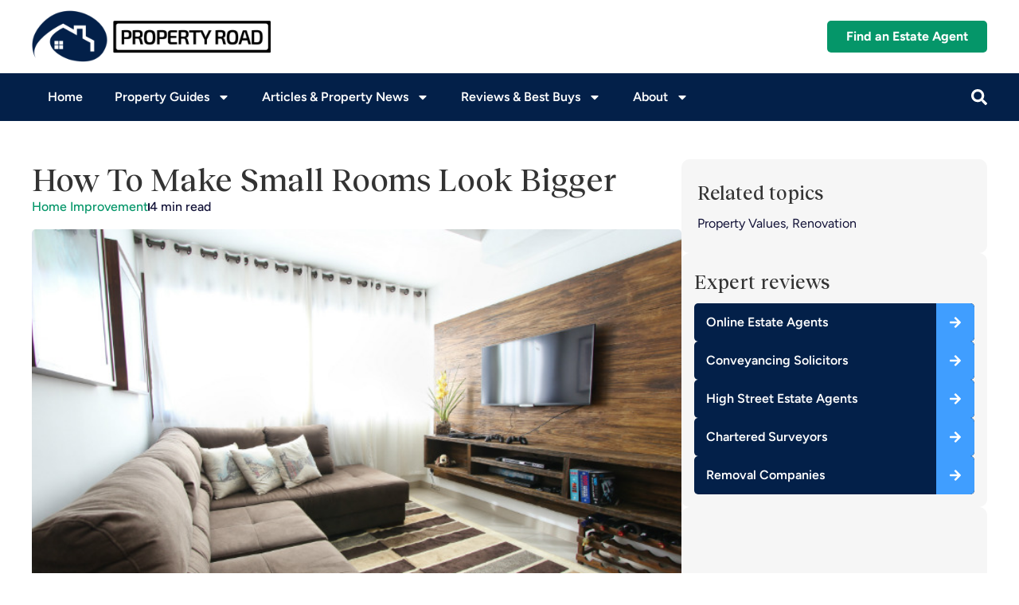

--- FILE ---
content_type: text/html; charset=UTF-8
request_url: https://www.propertyroad.co.uk/how-to-make-small-rooms-look-bigger/
body_size: 36658
content:
<!doctype html>
<html lang="en-GB">
<head>
	<meta charset="UTF-8">
	<meta name="viewport" content="width=device-width, initial-scale=1">
	<link rel="profile" href="https://gmpg.org/xfn/11">
	<meta name='robots' content='noindex, nofollow' />
	<style>img:is([sizes="auto" i], [sizes^="auto," i]) { contain-intrinsic-size: 3000px 1500px }</style>
	
	<!-- This site is optimized with the Yoast SEO Premium plugin v25.7.1 (Yoast SEO v26.2) - https://yoast.com/wordpress/plugins/seo/ -->
	<title>How To Make Small Rooms Look Bigger - Quick &amp; Easy Tips</title><link rel="preload" href="https://www.propertyroad.co.uk/wp-content/uploads/2025/08/Property-Road-Logo-V2-FINAL.png" as="image" imagesrcset="https://www.propertyroad.co.uk/wp-content/uploads/2025/08/Property-Road-Logo-V2-FINAL.png 750w, https://www.propertyroad.co.uk/wp-content/uploads/2025/08/Property-Road-Logo-V2-FINAL-300x72.png 300w" imagesizes="(max-width: 750px) 100vw, 750px" fetchpriority="high" /><link rel="preload" href="https://www.propertyroad.co.uk/wp-content/uploads/2018/05/how-to-make-small-rooms-look-bigger.jpg" as="image" imagesrcset="https://www.propertyroad.co.uk/wp-content/uploads/2018/05/how-to-make-small-rooms-look-bigger.jpg 700w, https://www.propertyroad.co.uk/wp-content/uploads/2018/05/how-to-make-small-rooms-look-bigger-300x180.jpg 300w" imagesizes="(max-width: 700px) 100vw, 700px" fetchpriority="high" /><link rel="preload" href="https://www.propertyroad.co.uk/wp-content/fonts/RecklessNeue-Medium.ttf" as="font" type="font/ttf" crossorigin><link rel="preload" href="https://www.propertyroad.co.uk/wp-content/cache/perfmatters/www.propertyroad.co.uk/css/post.used.css?ver=1762444067" as="style" /><link rel="stylesheet" id="perfmatters-used-css" href="https://www.propertyroad.co.uk/wp-content/cache/perfmatters/www.propertyroad.co.uk/css/post.used.css?ver=1762444067" media="all" />
	<meta name="description" content="Whether you want to sell your home or just make it look more inviting to guests, knowing how to make small rooms look bigger can help you transform your home. Thankfully, there are a number of simple yet creative ways to make a small room look larger. Here&#039;s our guide to the very best tips." />
	<meta property="og:locale" content="en_GB" />
	<meta property="og:type" content="article" />
	<meta property="og:title" content="How To Make Small Rooms Look Bigger" />
	<meta property="og:description" content="Whether you want to sell your home or just make it look more inviting to guests, knowing how to make small rooms look bigger can help you transform your home. Thankfully, there are a number of simple yet creative ways to make a small room look larger. Here&#039;s our guide to the very best tips." />
	<meta property="og:url" content="https://www.propertyroad.co.uk/how-to-make-small-rooms-look-bigger/" />
	<meta property="og:site_name" content="Property Road" />
	<meta property="article:publisher" content="https://www.facebook.com/PropertyRoad/" />
	<meta property="article:published_time" content="2018-05-24T08:46:27+00:00" />
	<meta property="article:modified_time" content="2023-10-11T09:30:32+00:00" />
	<meta property="og:image" content="https://www.propertyroad.co.uk/wp-content/uploads/2018/05/how-to-make-small-rooms-look-bigger.jpg" />
	<meta property="og:image:width" content="700" />
	<meta property="og:image:height" content="420" />
	<meta property="og:image:type" content="image/jpeg" />
	<meta name="author" content="Paul James" />
	<meta name="twitter:card" content="summary_large_image" />
	<meta name="twitter:creator" content="@property_road" />
	<meta name="twitter:site" content="@property_road" />
	<meta name="twitter:label1" content="Written by" />
	<meta name="twitter:data1" content="Paul James" />
	<meta name="twitter:label2" content="Estimated reading time" />
	<meta name="twitter:data2" content="4 minutes" />
	<script type="application/ld+json" class="yoast-schema-graph">{"@context":"https://schema.org","@graph":[{"@type":"NewsArticle","@id":"https://www.propertyroad.co.uk/how-to-make-small-rooms-look-bigger/#article","isPartOf":{"@id":"https://www.propertyroad.co.uk/how-to-make-small-rooms-look-bigger/"},"author":{"name":"Paul James","@id":"https://www.propertyroad.co.uk/#/schema/person/2b280e4e16306576b148e5445a6a6848"},"headline":"How To Make Small Rooms Look Bigger","datePublished":"2018-05-24T08:46:27+00:00","dateModified":"2023-10-11T09:30:32+00:00","mainEntityOfPage":{"@id":"https://www.propertyroad.co.uk/how-to-make-small-rooms-look-bigger/"},"wordCount":913,"commentCount":2,"publisher":{"@id":"https://www.propertyroad.co.uk/#organization"},"image":{"@id":"https://www.propertyroad.co.uk/how-to-make-small-rooms-look-bigger/#primaryimage"},"thumbnailUrl":"https://www.propertyroad.co.uk/wp-content/uploads/2018/05/how-to-make-small-rooms-look-bigger.jpg","keywords":["property values","renovation"],"articleSection":["Home Improvement"],"inLanguage":"en-GB","potentialAction":[{"@type":"CommentAction","name":"Comment","target":["https://www.propertyroad.co.uk/how-to-make-small-rooms-look-bigger/#respond"]}],"copyrightYear":"2018","copyrightHolder":{"@id":"https://www.propertyroad.co.uk/#organization"}},{"@type":"WebPage","@id":"https://www.propertyroad.co.uk/how-to-make-small-rooms-look-bigger/","url":"https://www.propertyroad.co.uk/how-to-make-small-rooms-look-bigger/","name":"How To Make Small Rooms Look Bigger - Quick &amp; Easy Tips","isPartOf":{"@id":"https://www.propertyroad.co.uk/#website"},"primaryImageOfPage":{"@id":"https://www.propertyroad.co.uk/how-to-make-small-rooms-look-bigger/#primaryimage"},"image":{"@id":"https://www.propertyroad.co.uk/how-to-make-small-rooms-look-bigger/#primaryimage"},"thumbnailUrl":"https://www.propertyroad.co.uk/wp-content/uploads/2018/05/how-to-make-small-rooms-look-bigger.jpg","datePublished":"2018-05-24T08:46:27+00:00","dateModified":"2023-10-11T09:30:32+00:00","description":"Whether you want to sell your home or just make it look more inviting to guests, knowing how to make small rooms look bigger can help you transform your home. Thankfully, there are a number of simple yet creative ways to make a small room look larger. Here's our guide to the very best tips.","breadcrumb":{"@id":"https://www.propertyroad.co.uk/how-to-make-small-rooms-look-bigger/#breadcrumb"},"inLanguage":"en-GB","potentialAction":[{"@type":"ReadAction","target":["https://www.propertyroad.co.uk/how-to-make-small-rooms-look-bigger/"]}]},{"@type":"ImageObject","inLanguage":"en-GB","@id":"https://www.propertyroad.co.uk/how-to-make-small-rooms-look-bigger/#primaryimage","url":"https://www.propertyroad.co.uk/wp-content/uploads/2018/05/how-to-make-small-rooms-look-bigger.jpg","contentUrl":"https://www.propertyroad.co.uk/wp-content/uploads/2018/05/how-to-make-small-rooms-look-bigger.jpg","width":700,"height":420,"caption":"How To Make Small Rooms Look Bigger"},{"@type":"BreadcrumbList","@id":"https://www.propertyroad.co.uk/how-to-make-small-rooms-look-bigger/#breadcrumb","itemListElement":[{"@type":"ListItem","position":1,"name":"Home","item":"https://www.propertyroad.co.uk/"},{"@type":"ListItem","position":2,"name":"How To Make Small Rooms Look Bigger"}]},{"@type":"WebSite","@id":"https://www.propertyroad.co.uk/#website","url":"https://www.propertyroad.co.uk/","name":"Property Road","description":"","publisher":{"@id":"https://www.propertyroad.co.uk/#organization"},"potentialAction":[{"@type":"SearchAction","target":{"@type":"EntryPoint","urlTemplate":"https://www.propertyroad.co.uk/?s={search_term_string}"},"query-input":{"@type":"PropertyValueSpecification","valueRequired":true,"valueName":"search_term_string"}}],"inLanguage":"en-GB"},{"@type":"Organization","@id":"https://www.propertyroad.co.uk/#organization","name":"Property Road","url":"https://www.propertyroad.co.uk/","logo":{"@type":"ImageObject","inLanguage":"en-GB","@id":"https://www.propertyroad.co.uk/#/schema/logo/image/","url":"https://www.propertyroad.co.uk/wp-content/uploads/2017/12/property-road-logo-sm.png?wsr","contentUrl":"https://www.propertyroad.co.uk/wp-content/uploads/2017/12/property-road-logo-sm.png?wsr","width":380,"height":100,"caption":"Property Road"},"image":{"@id":"https://www.propertyroad.co.uk/#/schema/logo/image/"},"sameAs":["https://www.facebook.com/PropertyRoad/","https://x.com/property_road"]},{"@type":"Person","@id":"https://www.propertyroad.co.uk/#/schema/person/2b280e4e16306576b148e5445a6a6848","name":"Paul James","image":{"@type":"ImageObject","inLanguage":"en-GB","@id":"https://www.propertyroad.co.uk/#/schema/person/image/","url":"https://www.propertyroad.co.uk/wp-content/uploads/2017/12/favicon-150x150.jpg","contentUrl":"https://www.propertyroad.co.uk/wp-content/uploads/2017/12/favicon-150x150.jpg","caption":"Paul James"},"description":"Paul James, is a marketing expert with a passion for property. As well as being a property investor, Paul has also worked within the marketing departments of some of the UK’s leading estate agents. Paul is the founder of Property Road.","url":"https://www.propertyroad.co.uk/author/admin/"}]}</script>
	<!-- / Yoast SEO Premium plugin. -->


<link rel='dns-prefetch' href='//www.google.com' />
<link rel="alternate" type="application/rss+xml" title="Property Road &raquo; Feed" href="https://www.propertyroad.co.uk/feed/" />
<link rel="alternate" type="application/rss+xml" title="Property Road &raquo; Comments Feed" href="https://www.propertyroad.co.uk/comments/feed/" />
<link rel="alternate" type="application/rss+xml" title="Property Road &raquo; How To Make Small Rooms Look Bigger Comments Feed" href="https://www.propertyroad.co.uk/how-to-make-small-rooms-look-bigger/feed/" />
<!-- www.propertyroad.co.uk is managing ads with Advanced Ads 2.0.16 – https://wpadvancedads.com/ --><script id="interready">
			window.advanced_ads_ready=function(e,a){a=a||"complete";var d=function(e){return"interactive"===a?"loading"!==e:"complete"===e};d(document.readyState)?e():document.addEventListener("readystatechange",(function(a){d(a.target.readyState)&&e()}),{once:"interactive"===a})},window.advanced_ads_ready_queue=window.advanced_ads_ready_queue||[];		</script>
		<link rel="stylesheet" id="wp-block-library-css" href="https://www.propertyroad.co.uk/wp-includes/css/dist/block-library/style.min.css?ver=6.8.3" media="print" onload="this.media=&#039;all&#039;;this.onload=null;">
<style id='global-styles-inline-css'>
:root{--wp--preset--aspect-ratio--square: 1;--wp--preset--aspect-ratio--4-3: 4/3;--wp--preset--aspect-ratio--3-4: 3/4;--wp--preset--aspect-ratio--3-2: 3/2;--wp--preset--aspect-ratio--2-3: 2/3;--wp--preset--aspect-ratio--16-9: 16/9;--wp--preset--aspect-ratio--9-16: 9/16;--wp--preset--color--black: #000000;--wp--preset--color--cyan-bluish-gray: #abb8c3;--wp--preset--color--white: #ffffff;--wp--preset--color--pale-pink: #f78da7;--wp--preset--color--vivid-red: #cf2e2e;--wp--preset--color--luminous-vivid-orange: #ff6900;--wp--preset--color--luminous-vivid-amber: #fcb900;--wp--preset--color--light-green-cyan: #7bdcb5;--wp--preset--color--vivid-green-cyan: #00d084;--wp--preset--color--pale-cyan-blue: #8ed1fc;--wp--preset--color--vivid-cyan-blue: #0693e3;--wp--preset--color--vivid-purple: #9b51e0;--wp--preset--gradient--vivid-cyan-blue-to-vivid-purple: linear-gradient(135deg,rgba(6,147,227,1) 0%,rgb(155,81,224) 100%);--wp--preset--gradient--light-green-cyan-to-vivid-green-cyan: linear-gradient(135deg,rgb(122,220,180) 0%,rgb(0,208,130) 100%);--wp--preset--gradient--luminous-vivid-amber-to-luminous-vivid-orange: linear-gradient(135deg,rgba(252,185,0,1) 0%,rgba(255,105,0,1) 100%);--wp--preset--gradient--luminous-vivid-orange-to-vivid-red: linear-gradient(135deg,rgba(255,105,0,1) 0%,rgb(207,46,46) 100%);--wp--preset--gradient--very-light-gray-to-cyan-bluish-gray: linear-gradient(135deg,rgb(238,238,238) 0%,rgb(169,184,195) 100%);--wp--preset--gradient--cool-to-warm-spectrum: linear-gradient(135deg,rgb(74,234,220) 0%,rgb(151,120,209) 20%,rgb(207,42,186) 40%,rgb(238,44,130) 60%,rgb(251,105,98) 80%,rgb(254,248,76) 100%);--wp--preset--gradient--blush-light-purple: linear-gradient(135deg,rgb(255,206,236) 0%,rgb(152,150,240) 100%);--wp--preset--gradient--blush-bordeaux: linear-gradient(135deg,rgb(254,205,165) 0%,rgb(254,45,45) 50%,rgb(107,0,62) 100%);--wp--preset--gradient--luminous-dusk: linear-gradient(135deg,rgb(255,203,112) 0%,rgb(199,81,192) 50%,rgb(65,88,208) 100%);--wp--preset--gradient--pale-ocean: linear-gradient(135deg,rgb(255,245,203) 0%,rgb(182,227,212) 50%,rgb(51,167,181) 100%);--wp--preset--gradient--electric-grass: linear-gradient(135deg,rgb(202,248,128) 0%,rgb(113,206,126) 100%);--wp--preset--gradient--midnight: linear-gradient(135deg,rgb(2,3,129) 0%,rgb(40,116,252) 100%);--wp--preset--font-size--small: 13px;--wp--preset--font-size--medium: 20px;--wp--preset--font-size--large: 36px;--wp--preset--font-size--x-large: 42px;--wp--preset--spacing--20: 0.44rem;--wp--preset--spacing--30: 0.67rem;--wp--preset--spacing--40: 1rem;--wp--preset--spacing--50: 1.5rem;--wp--preset--spacing--60: 2.25rem;--wp--preset--spacing--70: 3.38rem;--wp--preset--spacing--80: 5.06rem;--wp--preset--shadow--natural: 6px 6px 9px rgba(0, 0, 0, 0.2);--wp--preset--shadow--deep: 12px 12px 50px rgba(0, 0, 0, 0.4);--wp--preset--shadow--sharp: 6px 6px 0px rgba(0, 0, 0, 0.2);--wp--preset--shadow--outlined: 6px 6px 0px -3px rgba(255, 255, 255, 1), 6px 6px rgba(0, 0, 0, 1);--wp--preset--shadow--crisp: 6px 6px 0px rgba(0, 0, 0, 1);}:root { --wp--style--global--content-size: 800px;--wp--style--global--wide-size: 1200px; }:where(body) { margin: 0; }.wp-site-blocks > .alignleft { float: left; margin-right: 2em; }.wp-site-blocks > .alignright { float: right; margin-left: 2em; }.wp-site-blocks > .aligncenter { justify-content: center; margin-left: auto; margin-right: auto; }:where(.wp-site-blocks) > * { margin-block-start: 24px; margin-block-end: 0; }:where(.wp-site-blocks) > :first-child { margin-block-start: 0; }:where(.wp-site-blocks) > :last-child { margin-block-end: 0; }:root { --wp--style--block-gap: 24px; }:root :where(.is-layout-flow) > :first-child{margin-block-start: 0;}:root :where(.is-layout-flow) > :last-child{margin-block-end: 0;}:root :where(.is-layout-flow) > *{margin-block-start: 24px;margin-block-end: 0;}:root :where(.is-layout-constrained) > :first-child{margin-block-start: 0;}:root :where(.is-layout-constrained) > :last-child{margin-block-end: 0;}:root :where(.is-layout-constrained) > *{margin-block-start: 24px;margin-block-end: 0;}:root :where(.is-layout-flex){gap: 24px;}:root :where(.is-layout-grid){gap: 24px;}.is-layout-flow > .alignleft{float: left;margin-inline-start: 0;margin-inline-end: 2em;}.is-layout-flow > .alignright{float: right;margin-inline-start: 2em;margin-inline-end: 0;}.is-layout-flow > .aligncenter{margin-left: auto !important;margin-right: auto !important;}.is-layout-constrained > .alignleft{float: left;margin-inline-start: 0;margin-inline-end: 2em;}.is-layout-constrained > .alignright{float: right;margin-inline-start: 2em;margin-inline-end: 0;}.is-layout-constrained > .aligncenter{margin-left: auto !important;margin-right: auto !important;}.is-layout-constrained > :where(:not(.alignleft):not(.alignright):not(.alignfull)){max-width: var(--wp--style--global--content-size);margin-left: auto !important;margin-right: auto !important;}.is-layout-constrained > .alignwide{max-width: var(--wp--style--global--wide-size);}body .is-layout-flex{display: flex;}.is-layout-flex{flex-wrap: wrap;align-items: center;}.is-layout-flex > :is(*, div){margin: 0;}body .is-layout-grid{display: grid;}.is-layout-grid > :is(*, div){margin: 0;}body{padding-top: 0px;padding-right: 0px;padding-bottom: 0px;padding-left: 0px;}a:where(:not(.wp-element-button)){text-decoration: underline;}:root :where(.wp-element-button, .wp-block-button__link){background-color: #32373c;border-width: 0;color: #fff;font-family: inherit;font-size: inherit;line-height: inherit;padding: calc(0.667em + 2px) calc(1.333em + 2px);text-decoration: none;}.has-black-color{color: var(--wp--preset--color--black) !important;}.has-cyan-bluish-gray-color{color: var(--wp--preset--color--cyan-bluish-gray) !important;}.has-white-color{color: var(--wp--preset--color--white) !important;}.has-pale-pink-color{color: var(--wp--preset--color--pale-pink) !important;}.has-vivid-red-color{color: var(--wp--preset--color--vivid-red) !important;}.has-luminous-vivid-orange-color{color: var(--wp--preset--color--luminous-vivid-orange) !important;}.has-luminous-vivid-amber-color{color: var(--wp--preset--color--luminous-vivid-amber) !important;}.has-light-green-cyan-color{color: var(--wp--preset--color--light-green-cyan) !important;}.has-vivid-green-cyan-color{color: var(--wp--preset--color--vivid-green-cyan) !important;}.has-pale-cyan-blue-color{color: var(--wp--preset--color--pale-cyan-blue) !important;}.has-vivid-cyan-blue-color{color: var(--wp--preset--color--vivid-cyan-blue) !important;}.has-vivid-purple-color{color: var(--wp--preset--color--vivid-purple) !important;}.has-black-background-color{background-color: var(--wp--preset--color--black) !important;}.has-cyan-bluish-gray-background-color{background-color: var(--wp--preset--color--cyan-bluish-gray) !important;}.has-white-background-color{background-color: var(--wp--preset--color--white) !important;}.has-pale-pink-background-color{background-color: var(--wp--preset--color--pale-pink) !important;}.has-vivid-red-background-color{background-color: var(--wp--preset--color--vivid-red) !important;}.has-luminous-vivid-orange-background-color{background-color: var(--wp--preset--color--luminous-vivid-orange) !important;}.has-luminous-vivid-amber-background-color{background-color: var(--wp--preset--color--luminous-vivid-amber) !important;}.has-light-green-cyan-background-color{background-color: var(--wp--preset--color--light-green-cyan) !important;}.has-vivid-green-cyan-background-color{background-color: var(--wp--preset--color--vivid-green-cyan) !important;}.has-pale-cyan-blue-background-color{background-color: var(--wp--preset--color--pale-cyan-blue) !important;}.has-vivid-cyan-blue-background-color{background-color: var(--wp--preset--color--vivid-cyan-blue) !important;}.has-vivid-purple-background-color{background-color: var(--wp--preset--color--vivid-purple) !important;}.has-black-border-color{border-color: var(--wp--preset--color--black) !important;}.has-cyan-bluish-gray-border-color{border-color: var(--wp--preset--color--cyan-bluish-gray) !important;}.has-white-border-color{border-color: var(--wp--preset--color--white) !important;}.has-pale-pink-border-color{border-color: var(--wp--preset--color--pale-pink) !important;}.has-vivid-red-border-color{border-color: var(--wp--preset--color--vivid-red) !important;}.has-luminous-vivid-orange-border-color{border-color: var(--wp--preset--color--luminous-vivid-orange) !important;}.has-luminous-vivid-amber-border-color{border-color: var(--wp--preset--color--luminous-vivid-amber) !important;}.has-light-green-cyan-border-color{border-color: var(--wp--preset--color--light-green-cyan) !important;}.has-vivid-green-cyan-border-color{border-color: var(--wp--preset--color--vivid-green-cyan) !important;}.has-pale-cyan-blue-border-color{border-color: var(--wp--preset--color--pale-cyan-blue) !important;}.has-vivid-cyan-blue-border-color{border-color: var(--wp--preset--color--vivid-cyan-blue) !important;}.has-vivid-purple-border-color{border-color: var(--wp--preset--color--vivid-purple) !important;}.has-vivid-cyan-blue-to-vivid-purple-gradient-background{background: var(--wp--preset--gradient--vivid-cyan-blue-to-vivid-purple) !important;}.has-light-green-cyan-to-vivid-green-cyan-gradient-background{background: var(--wp--preset--gradient--light-green-cyan-to-vivid-green-cyan) !important;}.has-luminous-vivid-amber-to-luminous-vivid-orange-gradient-background{background: var(--wp--preset--gradient--luminous-vivid-amber-to-luminous-vivid-orange) !important;}.has-luminous-vivid-orange-to-vivid-red-gradient-background{background: var(--wp--preset--gradient--luminous-vivid-orange-to-vivid-red) !important;}.has-very-light-gray-to-cyan-bluish-gray-gradient-background{background: var(--wp--preset--gradient--very-light-gray-to-cyan-bluish-gray) !important;}.has-cool-to-warm-spectrum-gradient-background{background: var(--wp--preset--gradient--cool-to-warm-spectrum) !important;}.has-blush-light-purple-gradient-background{background: var(--wp--preset--gradient--blush-light-purple) !important;}.has-blush-bordeaux-gradient-background{background: var(--wp--preset--gradient--blush-bordeaux) !important;}.has-luminous-dusk-gradient-background{background: var(--wp--preset--gradient--luminous-dusk) !important;}.has-pale-ocean-gradient-background{background: var(--wp--preset--gradient--pale-ocean) !important;}.has-electric-grass-gradient-background{background: var(--wp--preset--gradient--electric-grass) !important;}.has-midnight-gradient-background{background: var(--wp--preset--gradient--midnight) !important;}.has-small-font-size{font-size: var(--wp--preset--font-size--small) !important;}.has-medium-font-size{font-size: var(--wp--preset--font-size--medium) !important;}.has-large-font-size{font-size: var(--wp--preset--font-size--large) !important;}.has-x-large-font-size{font-size: var(--wp--preset--font-size--x-large) !important;}
:root :where(.wp-block-pullquote){font-size: 1.5em;line-height: 1.6;}
</style>
<style id='ez-toc-style-inline-css'>
#ez-toc-container{background:#f9f9f9;border:1px solid #aaa;border-radius:4px;-webkit-box-shadow:0 1px 1px rgba(0,0,0,.05);box-shadow:0 1px 1px rgba(0,0,0,.05);display:table;margin-bottom:1em;padding:10px 20px 10px 10px;position:relative;width:auto}div.ez-toc-widget-container{padding:0;position:relative}#ez-toc-container.ez-toc-light-blue{background:#edf6ff}#ez-toc-container.ez-toc-white{background:#fff}#ez-toc-container.ez-toc-black{background:#000}#ez-toc-container.ez-toc-transparent{background:none transparent}div.ez-toc-widget-container ul{display:block}div.ez-toc-widget-container li{border:none;padding:0}div.ez-toc-widget-container ul.ez-toc-list{padding:10px}#ez-toc-container ul ul,.ez-toc div.ez-toc-widget-container ul ul{margin-left:1.5em}#ez-toc-container li,#ez-toc-container ul{margin:0;padding:0}#ez-toc-container li,#ez-toc-container ul,#ez-toc-container ul li,div.ez-toc-widget-container,div.ez-toc-widget-container li{background:none;list-style:none none;line-height:1.6;margin:0;overflow:hidden;z-index:1}#ez-toc-container .ez-toc-title{text-align:left;line-height:1.45;margin:0;padding:0}.ez-toc-title-container{display:table;width:100%}.ez-toc-title,.ez-toc-title-toggle{display:inline;text-align:left;vertical-align:middle}#ez-toc-container.ez-toc-black p.ez-toc-title{color:#fff}#ez-toc-container div.ez-toc-title-container+ul.ez-toc-list{margin-top:1em}.ez-toc-wrap-left{margin:0 auto 1em 0!important}.ez-toc-wrap-left-text{float:left}.ez-toc-wrap-right{margin:0 0 1em auto!important}.ez-toc-wrap-right-text{float:right}#ez-toc-container a{color:#444;box-shadow:none;text-decoration:none;text-shadow:none;display:inline-flex;align-items:stretch;flex-wrap:nowrap}#ez-toc-container a:visited{color:#9f9f9f}#ez-toc-container a:hover{text-decoration:underline}#ez-toc-container.ez-toc-black a,#ez-toc-container.ez-toc-black a:visited{color:#fff}#ez-toc-container a.ez-toc-toggle{display:flex;align-items:center}.ez-toc-widget-container ul.ez-toc-list li:before{content:" ";position:absolute;left:0;right:0;height:30px;line-height:30px;z-index:-1}.ez-toc-widget-container ul.ez-toc-list li.active{background-color:#ededed}.ez-toc-widget-container li.active>a{font-weight:900}.ez-toc-btn{display:inline-block;padding:6px 12px;margin-bottom:0;font-size:14px;font-weight:400;line-height:1.428571429;text-align:center;white-space:nowrap;vertical-align:middle;cursor:pointer;background-image:none;border:1px solid transparent;border-radius:4px;-webkit-user-select:none;-moz-user-select:none;-ms-user-select:none;-o-user-select:none;user-select:none}.ez-toc-btn:focus{outline:thin dotted #333;outline:5px auto -webkit-focus-ring-color;outline-offset:-2px}.ez-toc-btn:focus,.ez-toc-btn:hover{color:#333;text-decoration:none}.ez-toc-btn.active,.ez-toc-btn:active{background-image:none;outline:0;-webkit-box-shadow:inset 0 3px 5px rgba(0,0,0,.125);box-shadow:inset 0 3px 5px rgba(0,0,0,.125)}.ez-toc-btn-default{color:#333;background-color:#fff}.ez-toc-btn-default.active,.ez-toc-btn-default:active,.ez-toc-btn-default:focus,.ez-toc-btn-default:hover{color:#333;background-color:#ebebeb;border-color:#adadad}.ez-toc-btn-default.active,.ez-toc-btn-default:active{background-image:none}.ez-toc-btn-sm,.ez-toc-btn-xs{padding:5px 10px;font-size:12px;line-height:1.5;border-radius:3px}.ez-toc-btn-xs{padding:1px 5px}.ez-toc-btn-default{text-shadow:0 -1px 0 rgba(0,0,0,.2);-webkit-box-shadow:inset 0 1px 0 hsla(0,0%,100%,.15),0 1px 1px rgba(0,0,0,.075);box-shadow:inset 0 1px 0 hsla(0,0%,100%,.15),0 1px 1px rgba(0,0,0,.075)}.ez-toc-btn-default:active{-webkit-box-shadow:inset 0 3px 5px rgba(0,0,0,.125);box-shadow:inset 0 3px 5px rgba(0,0,0,.125)}.btn.active,.ez-toc-btn:active{background-image:none}.ez-toc-btn-default{text-shadow:0 1px 0 #fff;background-image:-webkit-gradient(linear,left 0,left 100%,from(#fff),to(#e0e0e0));background-image:-webkit-linear-gradient(top,#fff,#e0e0e0);background-image:-moz-linear-gradient(top,#fff 0,#e0e0e0 100%);background-image:linear-gradient(180deg,#fff 0,#e0e0e0);background-repeat:repeat-x;border-color:#ccc;filter:progid:DXImageTransform.Microsoft.gradient(startColorstr="#ffffffff",endColorstr="#ffe0e0e0",GradientType=0);filter:progid:DXImageTransform.Microsoft.gradient(enabled=false)}.ez-toc-btn-default:focus,.ez-toc-btn-default:hover{background-color:#e0e0e0;background-position:0 -15px}.ez-toc-btn-default.active,.ez-toc-btn-default:active{background-color:#e0e0e0;border-color:#dbdbdb}.ez-toc-pull-right{float:right!important;margin-left:10px}#ez-toc-container label.cssicon,#ez-toc-widget-container label.cssicon{height:30px}.ez-toc-glyphicon{position:relative;top:1px;display:inline-block;font-family:Glyphicons Halflings;-webkit-font-smoothing:antialiased;font-style:normal;font-weight:400;line-height:1;-moz-osx-font-smoothing:grayscale}.ez-toc-glyphicon:empty{width:1em}.ez-toc-toggle i.ez-toc-glyphicon{font-size:16px;margin-left:2px}#ez-toc-container input{position:absolute;left:-999em}#ez-toc-container input[type=checkbox]:checked+nav,#ez-toc-widget-container input[type=checkbox]:checked+nav{opacity:0;max-height:0;border:none;display:none}#ez-toc-container label{position:relative;cursor:pointer;display:initial}#ez-toc-container .ez-toc-js-icon-con{display:initial}#ez-toc-container .ez-toc-js-icon-con,#ez-toc-container .ez-toc-toggle label{float:right;position:relative;font-size:16px;padding:0;border:1px solid #999191;border-radius:5px;cursor:pointer;left:10px;width:35px}div#ez-toc-container .ez-toc-title{display:initial}.ez-toc-wrap-center{margin:0 auto 1em!important}#ez-toc-container a.ez-toc-toggle{color:#444;background:inherit;border:inherit}.ez-toc-toggle #item{position:absolute;left:-999em}label.cssicon .ez-toc-glyphicon:empty{font-size:16px;margin-left:2px}label.cssiconcheckbox{display:none}.ez-toc-widget-container ul li a{padding-left:10px;display:inline-flex;align-items:stretch;flex-wrap:nowrap}.ez-toc-widget-container ul.ez-toc-list li{height:auto!important}.ez-toc-cssicon{float:right;position:relative;font-size:16px;padding:0;border:1px solid #999191;border-radius:5px;cursor:pointer;left:10px;width:35px}.ez-toc-icon-toggle-span{display:flex;align-items:center;width:35px;height:30px;justify-content:center;direction:ltr}#ez-toc-container .eztoc-toggle-hide-by-default{display:none}.eztoc_no_heading_found{background-color:#ff0;padding-left:10px}.eztoc-hide{display:none}.term-description .ez-toc-title-container p:nth-child(2){width:50px;float:right;margin:0}.ez-toc-list.ez-toc-columns-2{column-count:2;column-gap:20px;column-fill:balance}.ez-toc-list.ez-toc-columns-2>li{display:block;break-inside:avoid;margin-bottom:8px;page-break-inside:avoid}.ez-toc-list.ez-toc-columns-3{column-count:3;column-gap:20px;column-fill:balance}.ez-toc-list.ez-toc-columns-3>li{display:block;break-inside:avoid;margin-bottom:8px;page-break-inside:avoid}.ez-toc-list.ez-toc-columns-4{column-count:4;column-gap:20px;column-fill:balance}.ez-toc-list.ez-toc-columns-4>li{display:block;break-inside:avoid;margin-bottom:8px;page-break-inside:avoid}.ez-toc-list.ez-toc-columns-optimized{column-fill:balance;orphans:2;widows:2}.ez-toc-list.ez-toc-columns-optimized>li{display:block;break-inside:avoid;page-break-inside:avoid}@media (max-width:768px){.ez-toc-list.ez-toc-columns-2,.ez-toc-list.ez-toc-columns-3,.ez-toc-list.ez-toc-columns-4{column-count:1;column-gap:0}}@media (max-width:1024px) and (min-width:769px){.ez-toc-list.ez-toc-columns-3,.ez-toc-list.ez-toc-columns-4{column-count:2}}.ez-toc-container-direction {direction: ltr;}.ez-toc-counter ul {direction: ltr;counter-reset: item ;}.ez-toc-counter nav ul li a::before {content: counter(item, square) '  ';margin-right: .2em; counter-increment: item;flex-grow: 0;flex-shrink: 0;float: left; }.ez-toc-widget-direction {direction: ltr;}.ez-toc-widget-container ul {direction: ltr;counter-reset: item ;}.ez-toc-widget-container nav ul li a::before {content: counter(item, square) '  ';margin-right: .2em; counter-increment: item;flex-grow: 0;flex-shrink: 0;float: left; }div#ez-toc-container .ez-toc-title {font-size: 120%;}div#ez-toc-container .ez-toc-title {font-weight: 500;}div#ez-toc-container ul li , div#ez-toc-container ul li a {font-size: 95%;}div#ez-toc-container ul li , div#ez-toc-container ul li a {font-weight: 500;}div#ez-toc-container nav ul ul li {font-size: 90%;}div#ez-toc-container {background: #fff;border: 1px solid #ddd;width: 75%;}div#ez-toc-container p.ez-toc-title , #ez-toc-container .ez_toc_custom_title_icon , #ez-toc-container .ez_toc_custom_toc_icon {color: #494949;}div#ez-toc-container ul.ez-toc-list a {color: #428bca;}div#ez-toc-container ul.ez-toc-list a:hover {color: #2a6496;}div#ez-toc-container ul.ez-toc-list a:visited {color: #428bca;}.ez-toc-counter nav ul li a::before {color: ;}.ez-toc-box-title {font-weight: bold; margin-bottom: 10px; text-align: center; text-transform: uppercase; letter-spacing: 1px; color: #666; padding-bottom: 5px;position:absolute;top:-4%;left:5%;background-color: inherit;transition: top 0.3s ease;}.ez-toc-box-title.toc-closed {top:-25%;}
</style>
<link rel="stylesheet" id="hello-elementor-css" href="https://www.propertyroad.co.uk/wp-content/themes/hello-elementor/assets/css/reset.css?ver=3.4.4" media="print" onload="this.media=&#039;all&#039;;this.onload=null;">
<link rel="stylesheet" id="hello-elementor-theme-style-css" href="https://www.propertyroad.co.uk/wp-content/themes/hello-elementor/assets/css/theme.css?ver=3.4.4" media="print" onload="this.media=&#039;all&#039;;this.onload=null;">
<link rel="stylesheet" id="elementor-frontend-css" href="https://www.propertyroad.co.uk/wp-content/uploads/elementor/css/custom-frontend.min.css?ver=1768629307" media="print" onload="this.media=&#039;all&#039;;this.onload=null;">
<link rel="stylesheet" id="widget-image-css" href="https://www.propertyroad.co.uk/wp-content/plugins/elementor/assets/css/widget-image.min.css?ver=3.32.5" media="print" onload="this.media=&#039;all&#039;;this.onload=null;">
<link rel="stylesheet" id="widget-nav-menu-css" href="https://www.propertyroad.co.uk/wp-content/uploads/elementor/css/custom-pro-widget-nav-menu.min.css?ver=1768629307" media="print" onload="this.media=&#039;all&#039;;this.onload=null;">
<link rel="stylesheet" id="widget-heading-css" href="https://www.propertyroad.co.uk/wp-content/plugins/elementor/assets/css/widget-heading.min.css?ver=3.32.5" media="print" onload="this.media=&#039;all&#039;;this.onload=null;">
<link rel="stylesheet" id="widget-divider-css" href="https://www.propertyroad.co.uk/wp-content/plugins/elementor/assets/css/widget-divider.min.css?ver=3.32.5" media="print" onload="this.media=&#039;all&#039;;this.onload=null;">
<link rel="stylesheet" id="widget-post-info-css" href="https://www.propertyroad.co.uk/wp-content/plugins/elementor-pro/assets/css/widget-post-info.min.css?ver=3.32.3" media="print" onload="this.media=&#039;all&#039;;this.onload=null;">
<link rel="stylesheet" id="widget-icon-list-css" href="https://www.propertyroad.co.uk/wp-content/uploads/elementor/css/custom-widget-icon-list.min.css?ver=1768629307" media="print" onload="this.media=&#039;all&#039;;this.onload=null;">
<link rel="stylesheet" id="widget-loop-common-css" href="https://www.propertyroad.co.uk/wp-content/plugins/elementor-pro/assets/css/widget-loop-common.min.css?ver=3.32.3" media="print" onload="this.media=&#039;all&#039;;this.onload=null;">
<link rel="stylesheet" id="widget-loop-grid-css" href="https://www.propertyroad.co.uk/wp-content/uploads/elementor/css/custom-pro-widget-loop-grid.min.css?ver=1768629307" media="print" onload="this.media=&#039;all&#039;;this.onload=null;">
<link rel="stylesheet" id="swiper-css" href="https://www.propertyroad.co.uk/wp-content/plugins/elementor/assets/lib/swiper/v8/css/swiper.min.css?ver=8.4.5" media="print" onload="this.media=&#039;all&#039;;this.onload=null;">
<link rel="stylesheet" id="e-swiper-css" href="https://www.propertyroad.co.uk/wp-content/plugins/elementor/assets/css/conditionals/e-swiper.min.css?ver=3.32.5" media="print" onload="this.media=&#039;all&#039;;this.onload=null;">
<link rel="stylesheet" id="widget-image-carousel-css" href="https://www.propertyroad.co.uk/wp-content/plugins/elementor/assets/css/widget-image-carousel.min.css?ver=3.32.5" media="print" onload="this.media=&#039;all&#039;;this.onload=null;">
<link rel='stylesheet' id='elementor-post-20241-css' href='https://www.propertyroad.co.uk/wp-content/uploads/elementor/css/post-20241.css?ver=1768629307' media='all' />
<link rel='stylesheet' id='elementor-post-20243-css' href='https://www.propertyroad.co.uk/wp-content/uploads/elementor/css/post-20243.css?ver=1768629307' media='all' />
<link rel="stylesheet" id="fluentform-elementor-widget-css" href="https://www.propertyroad.co.uk/wp-content/plugins/fluentform/assets/css/fluent-forms-elementor-widget.css?ver=6.1.14" media="print" onload="this.media=&#039;all&#039;;this.onload=null;">
<link rel='stylesheet' id='elementor-post-20286-css' href='https://www.propertyroad.co.uk/wp-content/uploads/elementor/css/post-20286.css?ver=1768629307' media='all' />
<link rel='stylesheet' id='elementor-post-21439-css' href='https://www.propertyroad.co.uk/wp-content/uploads/elementor/css/post-21439.css?ver=1768629350' media='all' />
<link rel="stylesheet" id="wpdiscuz-frontend-css-css" href="https://www.propertyroad.co.uk/wp-content/plugins/wpdiscuz/themes/default/style.css?ver=7.6.35" media="print" onload="this.media=&#039;all&#039;;this.onload=null;">
<style id='wpdiscuz-frontend-css-inline-css'>
 #wpdcom .wpd-blog-administrator .wpd-comment-label{color:#ffffff;background-color:#00B38F;border:none}#wpdcom .wpd-blog-administrator .wpd-comment-author, #wpdcom .wpd-blog-administrator .wpd-comment-author a{color:#00B38F}#wpdcom.wpd-layout-1 .wpd-comment .wpd-blog-administrator .wpd-avatar img{border-color:#00B38F}#wpdcom.wpd-layout-2 .wpd-comment.wpd-reply .wpd-comment-wrap.wpd-blog-administrator{border-left:3px solid #00B38F}#wpdcom.wpd-layout-2 .wpd-comment .wpd-blog-administrator .wpd-avatar img{border-bottom-color:#00B38F}#wpdcom.wpd-layout-3 .wpd-blog-administrator .wpd-comment-subheader{border-top:1px dashed #00B38F}#wpdcom.wpd-layout-3 .wpd-reply .wpd-blog-administrator .wpd-comment-right{border-left:1px solid #00B38F}#wpdcom .wpd-blog-editor .wpd-comment-label{color:#ffffff;background-color:#00B38F;border:none}#wpdcom .wpd-blog-editor .wpd-comment-author, #wpdcom .wpd-blog-editor .wpd-comment-author a{color:#00B38F}#wpdcom.wpd-layout-1 .wpd-comment .wpd-blog-editor .wpd-avatar img{border-color:#00B38F}#wpdcom.wpd-layout-2 .wpd-comment.wpd-reply .wpd-comment-wrap.wpd-blog-editor{border-left:3px solid #00B38F}#wpdcom.wpd-layout-2 .wpd-comment .wpd-blog-editor .wpd-avatar img{border-bottom-color:#00B38F}#wpdcom.wpd-layout-3 .wpd-blog-editor .wpd-comment-subheader{border-top:1px dashed #00B38F}#wpdcom.wpd-layout-3 .wpd-reply .wpd-blog-editor .wpd-comment-right{border-left:1px solid #00B38F}#wpdcom .wpd-blog-author .wpd-comment-label{color:#ffffff;background-color:#00B38F;border:none}#wpdcom .wpd-blog-author .wpd-comment-author, #wpdcom .wpd-blog-author .wpd-comment-author a{color:#00B38F}#wpdcom.wpd-layout-1 .wpd-comment .wpd-blog-author .wpd-avatar img{border-color:#00B38F}#wpdcom.wpd-layout-2 .wpd-comment .wpd-blog-author .wpd-avatar img{border-bottom-color:#00B38F}#wpdcom.wpd-layout-3 .wpd-blog-author .wpd-comment-subheader{border-top:1px dashed #00B38F}#wpdcom.wpd-layout-3 .wpd-reply .wpd-blog-author .wpd-comment-right{border-left:1px solid #00B38F}#wpdcom .wpd-blog-contributor .wpd-comment-label{color:#ffffff;background-color:#00B38F;border:none}#wpdcom .wpd-blog-contributor .wpd-comment-author, #wpdcom .wpd-blog-contributor .wpd-comment-author a{color:#00B38F}#wpdcom.wpd-layout-1 .wpd-comment .wpd-blog-contributor .wpd-avatar img{border-color:#00B38F}#wpdcom.wpd-layout-2 .wpd-comment .wpd-blog-contributor .wpd-avatar img{border-bottom-color:#00B38F}#wpdcom.wpd-layout-3 .wpd-blog-contributor .wpd-comment-subheader{border-top:1px dashed #00B38F}#wpdcom.wpd-layout-3 .wpd-reply .wpd-blog-contributor .wpd-comment-right{border-left:1px solid #00B38F}#wpdcom .wpd-blog-subscriber .wpd-comment-label{color:#ffffff;background-color:#00B38F;border:none}#wpdcom .wpd-blog-subscriber .wpd-comment-author, #wpdcom .wpd-blog-subscriber .wpd-comment-author a{color:#00B38F}#wpdcom.wpd-layout-2 .wpd-comment .wpd-blog-subscriber .wpd-avatar img{border-bottom-color:#00B38F}#wpdcom.wpd-layout-3 .wpd-blog-subscriber .wpd-comment-subheader{border-top:1px dashed #00B38F}#wpdcom .wpd-blog-ppma_guest_author .wpd-comment-label{color:#ffffff;background-color:#00B38F;border:none}#wpdcom .wpd-blog-ppma_guest_author .wpd-comment-author, #wpdcom .wpd-blog-ppma_guest_author .wpd-comment-author a{color:#00B38F}#wpdcom.wpd-layout-1 .wpd-comment .wpd-blog-ppma_guest_author .wpd-avatar img{border-color:#00B38F}#wpdcom.wpd-layout-2 .wpd-comment .wpd-blog-ppma_guest_author .wpd-avatar img{border-bottom-color:#00B38F}#wpdcom.wpd-layout-3 .wpd-blog-ppma_guest_author .wpd-comment-subheader{border-top:1px dashed #00B38F}#wpdcom.wpd-layout-3 .wpd-reply .wpd-blog-ppma_guest_author .wpd-comment-right{border-left:1px solid #00B38F}#wpdcom .wpd-blog-css_js_designer .wpd-comment-label{color:#ffffff;background-color:#00B38F;border:none}#wpdcom .wpd-blog-css_js_designer .wpd-comment-author, #wpdcom .wpd-blog-css_js_designer .wpd-comment-author a{color:#00B38F}#wpdcom.wpd-layout-1 .wpd-comment .wpd-blog-css_js_designer .wpd-avatar img{border-color:#00B38F}#wpdcom.wpd-layout-2 .wpd-comment .wpd-blog-css_js_designer .wpd-avatar img{border-bottom-color:#00B38F}#wpdcom.wpd-layout-3 .wpd-blog-css_js_designer .wpd-comment-subheader{border-top:1px dashed #00B38F}#wpdcom.wpd-layout-3 .wpd-reply .wpd-blog-css_js_designer .wpd-comment-right{border-left:1px solid #00B38F}#wpdcom .wpd-blog-wpseo_manager .wpd-comment-label{color:#ffffff;background-color:#00B38F;border:none}#wpdcom .wpd-blog-wpseo_manager .wpd-comment-author, #wpdcom .wpd-blog-wpseo_manager .wpd-comment-author a{color:#00B38F}#wpdcom.wpd-layout-1 .wpd-comment .wpd-blog-wpseo_manager .wpd-avatar img{border-color:#00B38F}#wpdcom.wpd-layout-2 .wpd-comment .wpd-blog-wpseo_manager .wpd-avatar img{border-bottom-color:#00B38F}#wpdcom.wpd-layout-3 .wpd-blog-wpseo_manager .wpd-comment-subheader{border-top:1px dashed #00B38F}#wpdcom.wpd-layout-3 .wpd-reply .wpd-blog-wpseo_manager .wpd-comment-right{border-left:1px solid #00B38F}#wpdcom .wpd-blog-wpseo_editor .wpd-comment-label{color:#ffffff;background-color:#00B38F;border:none}#wpdcom .wpd-blog-wpseo_editor .wpd-comment-author, #wpdcom .wpd-blog-wpseo_editor .wpd-comment-author a{color:#00B38F}#wpdcom.wpd-layout-1 .wpd-comment .wpd-blog-wpseo_editor .wpd-avatar img{border-color:#00B38F}#wpdcom.wpd-layout-2 .wpd-comment .wpd-blog-wpseo_editor .wpd-avatar img{border-bottom-color:#00B38F}#wpdcom.wpd-layout-3 .wpd-blog-wpseo_editor .wpd-comment-subheader{border-top:1px dashed #00B38F}#wpdcom.wpd-layout-3 .wpd-reply .wpd-blog-wpseo_editor .wpd-comment-right{border-left:1px solid #00B38F}#wpdcom .wpd-blog-post_author .wpd-comment-label{color:#ffffff;background-color:#00B38F;border:none}#wpdcom .wpd-blog-post_author .wpd-comment-author, #wpdcom .wpd-blog-post_author .wpd-comment-author a{color:#00B38F}#wpdcom .wpd-blog-post_author .wpd-avatar img{border-color:#00B38F}#wpdcom.wpd-layout-1 .wpd-comment .wpd-blog-post_author .wpd-avatar img{border-color:#00B38F}#wpdcom.wpd-layout-2 .wpd-comment.wpd-reply .wpd-comment-wrap.wpd-blog-post_author{border-left:3px solid #00B38F}#wpdcom.wpd-layout-2 .wpd-comment .wpd-blog-post_author .wpd-avatar img{border-bottom-color:#00B38F}#wpdcom.wpd-layout-3 .wpd-blog-post_author .wpd-comment-subheader{border-top:1px dashed #00B38F}#wpdcom.wpd-layout-3 .wpd-reply .wpd-blog-post_author .wpd-comment-right{border-left:1px solid #00B38F}#wpdcom .wpd-blog-guest .wpd-comment-label{color:#ffffff;background-color:#00B38F;border:none}#wpdcom .wpd-blog-guest .wpd-comment-author, #wpdcom .wpd-blog-guest .wpd-comment-author a{color:#00B38F}#wpdcom.wpd-layout-3 .wpd-blog-guest .wpd-comment-subheader{border-top:1px dashed #00B38F}#comments, #respond, .comments-area, #wpdcom{}#wpdcom .ql-editor > *{color:#777777}#wpdcom .ql-editor::before{}#wpdcom .ql-toolbar{border:1px solid #DDDDDD;border-top:none}#wpdcom .ql-container{border:1px solid #DDDDDD;border-bottom:none}#wpdcom .wpd-form-row .wpdiscuz-item input[type="text"], #wpdcom .wpd-form-row .wpdiscuz-item input[type="email"], #wpdcom .wpd-form-row .wpdiscuz-item input[type="url"], #wpdcom .wpd-form-row .wpdiscuz-item input[type="color"], #wpdcom .wpd-form-row .wpdiscuz-item input[type="date"], #wpdcom .wpd-form-row .wpdiscuz-item input[type="datetime"], #wpdcom .wpd-form-row .wpdiscuz-item input[type="datetime-local"], #wpdcom .wpd-form-row .wpdiscuz-item input[type="month"], #wpdcom .wpd-form-row .wpdiscuz-item input[type="number"], #wpdcom .wpd-form-row .wpdiscuz-item input[type="time"], #wpdcom textarea, #wpdcom select{border:1px solid #DDDDDD;color:#777777}#wpdcom .wpd-form-row .wpdiscuz-item textarea{border:1px solid #DDDDDD}#wpdcom input::placeholder, #wpdcom textarea::placeholder, #wpdcom input::-moz-placeholder, #wpdcom textarea::-webkit-input-placeholder{}#wpdcom .wpd-comment-text{color:#777777}#wpdcom .wpd-thread-head .wpd-thread-info{border-bottom:2px solid #032049}#wpdcom .wpd-thread-head .wpd-thread-info.wpd-reviews-tab svg{fill:#032049}#wpdcom .wpd-thread-head .wpdiscuz-user-settings{border-bottom:2px solid #032049}#wpdcom .wpd-thread-head .wpdiscuz-user-settings:hover{color:#032049}#wpdcom .wpd-comment .wpd-follow-link:hover{color:#032049}#wpdcom .wpd-comment-status .wpd-sticky{color:#032049}#wpdcom .wpd-thread-filter .wpdf-active{color:#032049;border-bottom-color:#032049}#wpdcom .wpd-comment-info-bar{border:1px dashed #364d6e;background:#e6e9ed}#wpdcom .wpd-comment-info-bar .wpd-current-view i{color:#032049}#wpdcom .wpd-filter-view-all:hover{background:#032049}#wpdcom .wpdiscuz-item .wpdiscuz-rating > label{color:#DDDDDD}#wpdcom .wpdiscuz-item .wpdiscuz-rating:not(:checked) > label:hover, .wpdiscuz-rating:not(:checked) > label:hover ~ label{}#wpdcom .wpdiscuz-item .wpdiscuz-rating > input ~ label:hover, #wpdcom .wpdiscuz-item .wpdiscuz-rating > input:not(:checked) ~ label:hover ~ label, #wpdcom .wpdiscuz-item .wpdiscuz-rating > input:not(:checked) ~ label:hover ~ label{color:#FFED85}#wpdcom .wpdiscuz-item .wpdiscuz-rating > input:checked ~ label:hover, #wpdcom .wpdiscuz-item .wpdiscuz-rating > input:checked ~ label:hover, #wpdcom .wpdiscuz-item .wpdiscuz-rating > label:hover ~ input:checked ~ label, #wpdcom .wpdiscuz-item .wpdiscuz-rating > input:checked + label:hover ~ label, #wpdcom .wpdiscuz-item .wpdiscuz-rating > input:checked ~ label:hover ~ label, .wpd-custom-field .wcf-active-star, #wpdcom .wpdiscuz-item .wpdiscuz-rating > input:checked ~ label{color:#FFD700}#wpd-post-rating .wpd-rating-wrap .wpd-rating-stars svg .wpd-star{fill:#DDDDDD}#wpd-post-rating .wpd-rating-wrap .wpd-rating-stars svg .wpd-active{fill:#FFD700}#wpd-post-rating .wpd-rating-wrap .wpd-rate-starts svg .wpd-star{fill:#DDDDDD}#wpd-post-rating .wpd-rating-wrap .wpd-rate-starts:hover svg .wpd-star{fill:#FFED85}#wpd-post-rating.wpd-not-rated .wpd-rating-wrap .wpd-rate-starts svg:hover ~ svg .wpd-star{fill:#DDDDDD}.wpdiscuz-post-rating-wrap .wpd-rating .wpd-rating-wrap .wpd-rating-stars svg .wpd-star{fill:#DDDDDD}.wpdiscuz-post-rating-wrap .wpd-rating .wpd-rating-wrap .wpd-rating-stars svg .wpd-active{fill:#FFD700}#wpdcom .wpd-comment .wpd-follow-active{color:#ff7a00}#wpdcom .page-numbers{color:#555;border:#555 1px solid}#wpdcom span.current{background:#555}#wpdcom.wpd-layout-1 .wpd-new-loaded-comment > .wpd-comment-wrap > .wpd-comment-right{background:#409eff}#wpdcom.wpd-layout-2 .wpd-new-loaded-comment.wpd-comment > .wpd-comment-wrap > .wpd-comment-right{background:#409eff}#wpdcom.wpd-layout-2 .wpd-new-loaded-comment.wpd-comment.wpd-reply > .wpd-comment-wrap > .wpd-comment-right{background:transparent}#wpdcom.wpd-layout-2 .wpd-new-loaded-comment.wpd-comment.wpd-reply > .wpd-comment-wrap{background:#409eff}#wpdcom.wpd-layout-3 .wpd-new-loaded-comment.wpd-comment > .wpd-comment-wrap > .wpd-comment-right{background:#409eff}#wpdcom .wpd-follow:hover i, #wpdcom .wpd-unfollow:hover i, #wpdcom .wpd-comment .wpd-follow-active:hover i{color:#032049}#wpdcom .wpdiscuz-readmore{cursor:pointer;color:#032049}.wpd-custom-field .wcf-pasiv-star, #wpcomm .wpdiscuz-item .wpdiscuz-rating > label{color:#DDDDDD}.wpd-wrapper .wpd-list-item.wpd-active{border-top:3px solid #032049}#wpdcom.wpd-layout-2 .wpd-comment.wpd-reply.wpd-unapproved-comment .wpd-comment-wrap{border-left:3px solid #409eff}#wpdcom.wpd-layout-3 .wpd-comment.wpd-reply.wpd-unapproved-comment .wpd-comment-right{border-left:1px solid #409eff}#wpdcom .wpd-prim-button{background-color:#032049;color:#FFFFFF}#wpdcom .wpd_label__check i.wpdicon-on{color:#032049;border:1px solid #8190a4}#wpd-bubble-wrapper #wpd-bubble-all-comments-count{color:#032049}#wpd-bubble-wrapper > div{background-color:#032049}#wpd-bubble-wrapper > #wpd-bubble #wpd-bubble-add-message{background-color:#032049}#wpd-bubble-wrapper > #wpd-bubble #wpd-bubble-add-message::before{border-left-color:#032049;border-right-color:#032049}#wpd-bubble-wrapper.wpd-right-corner > #wpd-bubble #wpd-bubble-add-message::before{border-left-color:#032049;border-right-color:#032049}.wpd-inline-icon-wrapper path.wpd-inline-icon-first{fill:#032049}.wpd-inline-icon-count{background-color:#032049}.wpd-inline-icon-count::before{border-right-color:#032049}.wpd-inline-form-wrapper::before{border-bottom-color:#032049}.wpd-inline-form-question{background-color:#032049}.wpd-inline-form{background-color:#032049}.wpd-last-inline-comments-wrapper{border-color:#032049}.wpd-last-inline-comments-wrapper::before{border-bottom-color:#032049}.wpd-last-inline-comments-wrapper .wpd-view-all-inline-comments{background:#032049}.wpd-last-inline-comments-wrapper .wpd-view-all-inline-comments:hover,.wpd-last-inline-comments-wrapper .wpd-view-all-inline-comments:active,.wpd-last-inline-comments-wrapper .wpd-view-all-inline-comments:focus{background-color:#032049}#wpdcom .ql-snow .ql-tooltip[data-mode="link"]::before{content:"Enter link:"}#wpdcom .ql-snow .ql-tooltip.ql-editing a.ql-action::after{content:"Save"}.comments-area{width:auto}
</style>
<link rel="stylesheet" id="wpdiscuz-fa-css" href="https://www.propertyroad.co.uk/wp-content/plugins/wpdiscuz/assets/third-party/font-awesome-5.13.0/css/fa.min.css?ver=7.6.35" media="print" onload="this.media=&#039;all&#039;;this.onload=null;">
<link rel="stylesheet" id="wpdiscuz-combo-css-css" href="https://www.propertyroad.co.uk/wp-content/plugins/wpdiscuz/assets/css/wpdiscuz-combo-no_quill.min.css?ver=6.8.3" media="print" onload="this.media=&#039;all&#039;;this.onload=null;">
<script src="https://www.propertyroad.co.uk/wp-includes/js/jquery/jquery.min.js?ver=3.7.1" id="jquery-core-js"></script>
<script src="https://www.propertyroad.co.uk/wp-includes/js/jquery/jquery-migrate.min.js?ver=3.4.1" id="jquery-migrate-js"></script>
<link rel="https://api.w.org/" href="https://www.propertyroad.co.uk/wp-json/" /><link rel="alternate" title="JSON" type="application/json" href="https://www.propertyroad.co.uk/wp-json/wp/v2/posts/2127" /><link rel="EditURI" type="application/rsd+xml" title="RSD" href="https://www.propertyroad.co.uk/xmlrpc.php?rsd" />
<link rel='shortlink' href='https://www.propertyroad.co.uk/?p=2127' />
<link rel="alternate" title="oEmbed (JSON)" type="application/json+oembed" href="https://www.propertyroad.co.uk/wp-json/oembed/1.0/embed?url=https%3A%2F%2Fwww.propertyroad.co.uk%2Fhow-to-make-small-rooms-look-bigger%2F" />
<link rel="alternate" title="oEmbed (XML)" type="text/xml+oembed" href="https://www.propertyroad.co.uk/wp-json/oembed/1.0/embed?url=https%3A%2F%2Fwww.propertyroad.co.uk%2Fhow-to-make-small-rooms-look-bigger%2F&#038;format=xml" />
<style type="text/css">.aawp .aawp-tb__row--highlight{background-color:#256aaf;}.aawp .aawp-tb__row--highlight{color:#256aaf;}.aawp .aawp-tb__row--highlight a{color:#256aaf;}</style><!-- start Simple Custom CSS and JS -->
<style>
.pr-fullimage .pr-singlepost-img.elementor-widget-theme-post-featured-image img{
	height: 100% !important;
}

.pr-archiveitem:has(.pr-archiveimage-override) .pr-archivemainimage{
	display: none !important;
}

.pr-excludebuttons .intermain-content{
	display: none !important;
}

.pr-disable-featuredimage .pr-singlefeaturedimage-container{
	display: none !important;
}

#pr-allagents .pr-archiveitem-agents .pr-archiveimage-override{
	display: none !important;
}


#pr-top3agents .pr-archiveitem-agents:has(.pr-archiveimage-override) .pr-archivemainimage{
	display: none !important;
}</style>
<!-- end Simple Custom CSS and JS -->
<!-- start Simple Custom CSS and JS -->
<style>
.page-id-378 .pr-postinfocontainer{
	display: none !important; 
}

.page-id-4094 .intermain-content{
	display: none !important;
}</style>
<!-- end Simple Custom CSS and JS -->
<!-- start Simple Custom CSS and JS -->
<style>
.rwd-table {
  margin: 1em 0;
  min-width: 300px;
  border-collapse: collapse;
  width: 100%;
  border-radius: .4em;
  overflow: hidden;
}

.rwd-table thead {
  background: #34495E;
  color: #fff;
}

.rwd-table th,
.rwd-table td {
  text-align: left;
  padding: 1em;
}

.rwd-table tbody tr:nth-child(even) {
  background-color: #f2f2f2;
}

.rwd-table tbody tr:nth-child(odd) {
  background-color: #ffffff;
}

/* Responsive styling */
@media screen and (max-width: 480px) {
  .rwd-table thead {
    display: none;
  }

  .rwd-table tr {
    display: block;
    margin-bottom: 1em;
    border: 1px solid #ccc;
    border-radius: .4em;
    overflow: hidden;
  }

  .rwd-table td {
    display: block;
    text-align: right;
    padding: .5em;
    border-bottom: 1px solid #eee;
    position: relative;
  }

  .rwd-table td::before {
    content: attr(data-th) ": ";
    float: left;
    font-weight: bold;
    text-transform: capitalize;
    color: #409EFF;
  }

  .rwd-table tbody tr:nth-child(even),
  .rwd-table tbody tr:nth-child(odd) {
    background-color: #fff; /* Remove row colors for mobile to keep it clean */
  }
}</style>
<!-- end Simple Custom CSS and JS -->
<!-- start Simple Custom CSS and JS -->
<style>
.pr-estateagent-finder{
	text-align: center;
}

.pr-estateagent-finder h3{
	font-size: 2rem;
}

.pr-estateagent-finder .step-nav.ff_step_nav_last {
    display: flex;
    justify-content: space-between;
    width: 75%;
    margin: 0 auto;
}

.pr-estateagent-finder .fluentform-step:first-of-type .ff_step_nav_last{
	justify-content: center !important;
}

.pr-estateagent-finder .fluentform{
    background: #f6f6f6;
    border-radius: 20px;
	margin-top: 25px;
}

.pr-estateagent-finder .fluentform .ff-el-group{
    display: flex;
    flex-direction: column;
    align-items: center;
    justify-content: center;
}

.pr-estateagent-finder .ff-el-input--label{
        font-family: "Reckless" !important;
    font-weight: 600 !important;
        font-size: 1.75rem;
        margin-bottom: 1rem !important;
}

.pr-estateagent-finder .ff-el-input--label label{
	line-height: 1.2;
}

.pr-estateagent-finder .ff-el-input--label:after{
    border-bottom: 1px solid lightgray;
    content: '';
    display: block;
    margin-top: 10px;
}

.pr-estateagent-finder .ff-el-form-check-label{
    display: inline-block;
    background: #fff;
    border: 2px solid #ddd;
    border-radius: 5px;
    padding: 12px 16px;
    margin: 6px;
    cursor: pointer;
    transition: .2s;
    text-align: center;
}

.pr-estateagent-finder .ff-el-form-check-label span{
line-height: 1.2;
}

.pr-estateagent-finder .ff-el-form-check-label span b{
margin-bottom: 5px;
    display: block;
    font-size: 1.1rem;
    text-align: center;
}

.pr-estateagent-finder .ff-el-form-check-label:hover{
border-color: #d42b6b;
background: #f9f3f7;
}

.pr-estateagent-finder .ff_item_selected label{
    border-color: #d42b6b;
    background: #fff0f7;
    color: #d42b6b;
    font-weight: 700;
    }
    
    .pr-estateagent-finder .ff-el-input--content{
        display: flex;
        flex-wrap: wrap;
            gap: 10px;
    width: 100%;
    justify-content: center !important;
    }
    
.pr-estateagent-finder .fluentform .ff-el-form-check{
    width: fit-content;
}

.pr-estateagent-finder .fluentform .ff-el-form-check-label .ff-el-form-check-input{
    display: none;
}

    .pr-estateagent-finder .ff-default .ff-el-form-check label.ff-el-form-check-label{
        width: 100%;
        margin: 0;
    }

@media (max-width: 768px){
    .pr-estateagent-finder .fluentform .ff-el-form-check{
        width: 100%;
    }
    .ff-el-form-check-label{
        font-size: 0.9rem;
    }
	.pr-estateagent-finder{
		padding: 50px 10px;
	}
}</style>
<!-- end Simple Custom CSS and JS -->
<!-- start Simple Custom CSS and JS -->
<style>
.pr-sidebutton-group{
	display: flex;
	gap: 10px;
	flex-direction: column;
}

.icon-box-icon {
    display: inline-block;
    flex: 0 0 auto;
}

.prbox-link{
  text-decoration: none;
}

.pr-sidebutton-container{
  overflow: hidden;
}
.pr-sidebutton {
    background-color: #032049;
    padding: 0px 0px 0px 15px;
    border-radius: 5px 5px 5px 5px;
  display: flex;
    overflow: hidden;
  transition: background-color 0.3s ease;
}

.pr-sidebutton::before {
  content: "";
  position: absolute;
  top: 0;
  left: 0;
  height: 100%;
  width: 100%;
  background-color: #409EFF;
  transform: scaleX(0);
  transform-origin: right center;
  transition: transform 0.25s ease;
  z-index: 0;
}

.pr-sidebutton:hover::before {
  transform: scaleX(1);
}

.pr-sidebutton-container * {
  position: relative;
  z-index: 1;
}

.icon-box-wrapper {
    align-items: center;
    text-align: left;
  display: inline-flex;
      background-color: #409EFF;
      font-size: 1rem;
    border-radius: 0px 5px 5px 0px;
      padding: 1em !important;

}

.icon-box-icon {
    background-color: #409EFF;
      font-size: 1rem;
    color: #fff;
    fill: #fff;
}

.icon-box-icon svg {
    display: block;
    height: 1em;
    position: relative;
    width: 1em;
}

.icon-box-title {
    font-family: "Figtree", Sans-serif;
    font-size: 1rem;
    font-weight: 600;
  color: #fff;
  text-decoration: none;
}

.icon-box-content{
    flex-grow: 1;
    width: 100%;
  display: inline-flex;
  align-items: center;
}
.icon-box-title{
  margin-block-end: 0px;
    color: #FFFFFF;
}</style>
<!-- end Simple Custom CSS and JS -->

<link rel="stylesheet" id="20211-css" href="https://www.propertyroad.co.uk/wp-content/cache/perfmatters/www.propertyroad.co.uk/minify/8c2028bb004c.20211.min.css?v=9608" media="print" onload="this.media=&#039;all&#039;;this.onload=null;">

<!-- Google tag (gtag.js) -->
<script async src="https://www.googletagmanager.com/gtag/js?id=G-ZKZWCCS2DT"></script>
<script>
  window.dataLayer = window.dataLayer || [];
  function gtag(){dataLayer.push(arguments);}
  gtag('js', new Date());

  gtag('config', 'G-ZKZWCCS2DT');
</script>
			<style>
				.e-con.e-parent:nth-of-type(n+4):not(.e-lazyloaded):not(.e-no-lazyload),
				.e-con.e-parent:nth-of-type(n+4):not(.e-lazyloaded):not(.e-no-lazyload) * {
					background-image: none !important;
				}
				@media screen and (max-height: 1024px) {
					.e-con.e-parent:nth-of-type(n+3):not(.e-lazyloaded):not(.e-no-lazyload),
					.e-con.e-parent:nth-of-type(n+3):not(.e-lazyloaded):not(.e-no-lazyload) * {
						background-image: none !important;
					}
				}
				@media screen and (max-height: 640px) {
					.e-con.e-parent:nth-of-type(n+2):not(.e-lazyloaded):not(.e-no-lazyload),
					.e-con.e-parent:nth-of-type(n+2):not(.e-lazyloaded):not(.e-no-lazyload) * {
						background-image: none !important;
					}
				}
			</style>
			<link rel="icon" href="https://www.propertyroad.co.uk/wp-content/uploads/2017/12/cropped-favicon-32x32.png" sizes="32x32" />
<link rel="icon" href="https://www.propertyroad.co.uk/wp-content/uploads/2017/12/cropped-favicon-192x192.png" sizes="192x192" />
<link rel="apple-touch-icon" href="https://www.propertyroad.co.uk/wp-content/uploads/2017/12/cropped-favicon-180x180.png" />
<meta name="msapplication-TileImage" content="https://www.propertyroad.co.uk/wp-content/uploads/2017/12/cropped-favicon-270x270.png" />
<noscript><style>.perfmatters-lazy[data-src]{display:none !important;}</style></noscript></head>
<body class="wp-singular post-template-default single single-post postid-2127 single-format-standard wp-custom-logo wp-embed-responsive wp-theme-hello-elementor aawp-custom hello-elementor-default elementor-default elementor-kit-20241 elementor-page-21439">


<a class="skip-link screen-reader-text" href="#content">Skip to content</a>

		<header data-elementor-type="header" data-elementor-id="20243" class="elementor elementor-20243 elementor-location-header" data-elementor-post-type="elementor_library">
			<div class="elementor-element elementor-element-c9e7b7a elementor-hidden-tablet elementor-hidden-mobile e-flex e-con-boxed e-con e-parent" data-id="c9e7b7a" data-element_type="container" data-settings="{&quot;background_background&quot;:&quot;classic&quot;}">
					<div class="e-con-inner">
				<div class="elementor-element elementor-element-c2425f4 elementor-widget elementor-widget-theme-site-logo elementor-widget-image" data-id="c2425f4" data-element_type="widget" data-widget_type="theme-site-logo.default">
											<a href="https://www.propertyroad.co.uk">
			<img data-perfmatters-preload loading="lazy" width="750" height="180" src="https://www.propertyroad.co.uk/wp-content/uploads/2025/08/Property-Road-Logo-V2-FINAL.png" class="attachment-full size-full wp-image-20386" alt="" srcset="https://www.propertyroad.co.uk/wp-content/uploads/2025/08/Property-Road-Logo-V2-FINAL.png 750w, https://www.propertyroad.co.uk/wp-content/uploads/2025/08/Property-Road-Logo-V2-FINAL-300x72.png 300w" sizes="(max-width: 750px) 100vw, 750px" />				</a>
											</div>
				<div class="elementor-element elementor-element-5690a9c elementor-widget elementor-widget-button" data-id="5690a9c" data-element_type="widget" data-widget_type="button.default">
										<a class="elementor-button elementor-button-link elementor-size-sm" href="https://www.propertyroad.co.uk/online-estate-agent-reviews/">
						<span class="elementor-button-content-wrapper">
									<span class="elementor-button-text">Find an Estate Agent</span>
					</span>
					</a>
								</div>
					</div>
				</div>
		<div class="elementor-element elementor-element-f23e74c elementor-hidden-tablet elementor-hidden-mobile e-flex e-con-boxed e-con e-parent" data-id="f23e74c" data-element_type="container" data-settings="{&quot;background_background&quot;:&quot;classic&quot;}">
					<div class="e-con-inner">
				<div class="elementor-element elementor-element-c19a469 elementor-nav-menu__align-start elementor-widget__width-inherit elementor-nav-menu--dropdown-tablet elementor-nav-menu__text-align-aside elementor-nav-menu--toggle elementor-nav-menu--burger elementor-widget elementor-widget-nav-menu" data-id="c19a469" data-element_type="widget" data-settings="{&quot;layout&quot;:&quot;horizontal&quot;,&quot;submenu_icon&quot;:{&quot;value&quot;:&quot;&lt;svg aria-hidden=\&quot;true\&quot; class=\&quot;e-font-icon-svg e-fas-caret-down\&quot; viewBox=\&quot;0 0 320 512\&quot; xmlns=\&quot;http:\/\/www.w3.org\/2000\/svg\&quot;&gt;&lt;path d=\&quot;M31.3 192h257.3c17.8 0 26.7 21.5 14.1 34.1L174.1 354.8c-7.8 7.8-20.5 7.8-28.3 0L17.2 226.1C4.6 213.5 13.5 192 31.3 192z\&quot;&gt;&lt;\/path&gt;&lt;\/svg&gt;&quot;,&quot;library&quot;:&quot;fa-solid&quot;},&quot;toggle&quot;:&quot;burger&quot;}" data-widget_type="nav-menu.default">
								<nav aria-label="Menu" class="elementor-nav-menu--main elementor-nav-menu__container elementor-nav-menu--layout-horizontal e--pointer-underline e--animation-fade">
				<ul id="menu-1-c19a469" class="elementor-nav-menu"><li class="menu-item menu-item-type-post_type menu-item-object-page menu-item-home menu-item-20469"><a href="https://www.propertyroad.co.uk/" class="elementor-item">Home</a></li>
<li class="menu-item menu-item-type-post_type menu-item-object-page menu-item-has-children menu-item-22286"><a href="https://www.propertyroad.co.uk/property-guides/" class="elementor-item">Property Guides</a>
<ul class="sub-menu elementor-nav-menu--dropdown">
	<li class="menu-item menu-item-type-post_type menu-item-object-page menu-item-22661"><a href="https://www.propertyroad.co.uk/property-guides/buying/" class="elementor-sub-item">Buying</a></li>
	<li class="menu-item menu-item-type-post_type menu-item-object-page menu-item-22660"><a href="https://www.propertyroad.co.uk/property-guides/selling/" class="elementor-sub-item">Selling</a></li>
	<li class="menu-item menu-item-type-post_type menu-item-object-page menu-item-22659"><a href="https://www.propertyroad.co.uk/property-guides/investing/" class="elementor-sub-item">Investing</a></li>
</ul>
</li>
<li class="menu-item menu-item-type-custom menu-item-object-custom menu-item-has-children menu-item-17607"><a href="/blog/" class="elementor-item">Articles &#038; Property News</a>
<ul class="sub-menu elementor-nav-menu--dropdown">
	<li class="menu-item menu-item-type-taxonomy menu-item-object-category menu-item-32"><a href="https://www.propertyroad.co.uk/category/buying/" class="elementor-sub-item">Buying</a></li>
	<li class="menu-item menu-item-type-taxonomy menu-item-object-category menu-item-35"><a href="https://www.propertyroad.co.uk/category/selling/" class="elementor-sub-item">Selling</a></li>
	<li class="menu-item menu-item-type-taxonomy menu-item-object-category menu-item-34"><a href="https://www.propertyroad.co.uk/category/investing/" class="elementor-sub-item">Investing</a></li>
	<li class="menu-item menu-item-type-taxonomy menu-item-object-category current-post-ancestor current-menu-parent current-post-parent menu-item-36"><a href="https://www.propertyroad.co.uk/category/improvement/" class="elementor-sub-item">Improving</a></li>
</ul>
</li>
<li class="menu-item menu-item-type-post_type menu-item-object-page menu-item-has-children menu-item-21915"><a href="https://www.propertyroad.co.uk/reviews/" class="elementor-item">Reviews &#038; Best Buys</a>
<ul class="sub-menu elementor-nav-menu--dropdown">
	<li class="menu-item menu-item-type-post_type menu-item-object-page menu-item-21916"><a href="https://www.propertyroad.co.uk/reviews/" class="elementor-sub-item">Reviews</a></li>
	<li class="menu-item menu-item-type-post_type menu-item-object-page menu-item-20831"><a href="https://www.propertyroad.co.uk/online-estate-agent-reviews/" class="elementor-sub-item">Best Online Estate Agents</a></li>
	<li class="menu-item menu-item-type-post_type menu-item-object-page menu-item-20523"><a href="https://www.propertyroad.co.uk/best-online-conveyancing-reviews/" class="elementor-sub-item">Best Online Conveyancing</a></li>
	<li class="menu-item menu-item-type-post_type menu-item-object-page menu-item-21614"><a href="https://www.propertyroad.co.uk/best-lifetime-isas/" class="elementor-sub-item">Best Lifetime ISAs</a></li>
</ul>
</li>
<li class="menu-item menu-item-type-post_type menu-item-object-page menu-item-has-children menu-item-20952"><a href="https://www.propertyroad.co.uk/about-us/" class="elementor-item">About</a>
<ul class="sub-menu elementor-nav-menu--dropdown">
	<li class="menu-item menu-item-type-post_type menu-item-object-page menu-item-20955"><a href="https://www.propertyroad.co.uk/about-us/" class="elementor-sub-item">About Us</a></li>
	<li class="menu-item menu-item-type-post_type menu-item-object-page menu-item-20953"><a href="https://www.propertyroad.co.uk/contact-us/" class="elementor-sub-item">Contact</a></li>
	<li class="menu-item menu-item-type-post_type menu-item-object-page menu-item-20954"><a href="https://www.propertyroad.co.uk/meet-the-team/" class="elementor-sub-item">Meet The Team</a></li>
</ul>
</li>
</ul>			</nav>
					<div class="elementor-menu-toggle" role="button" tabindex="0" aria-label="Menu Toggle" aria-expanded="false">
			<svg aria-hidden="true" role="presentation" class="elementor-menu-toggle__icon--open e-font-icon-svg e-eicon-menu-bar" viewBox="0 0 1000 1000" xmlns="http://www.w3.org/2000/svg"><path d="M104 333H896C929 333 958 304 958 271S929 208 896 208H104C71 208 42 237 42 271S71 333 104 333ZM104 583H896C929 583 958 554 958 521S929 458 896 458H104C71 458 42 487 42 521S71 583 104 583ZM104 833H896C929 833 958 804 958 771S929 708 896 708H104C71 708 42 737 42 771S71 833 104 833Z"></path></svg><svg aria-hidden="true" role="presentation" class="elementor-menu-toggle__icon--close e-font-icon-svg e-eicon-close" viewBox="0 0 1000 1000" xmlns="http://www.w3.org/2000/svg"><path d="M742 167L500 408 258 167C246 154 233 150 217 150 196 150 179 158 167 167 154 179 150 196 150 212 150 229 154 242 171 254L408 500 167 742C138 771 138 800 167 829 196 858 225 858 254 829L496 587 738 829C750 842 767 846 783 846 800 846 817 842 829 829 842 817 846 804 846 783 846 767 842 750 829 737L588 500 833 258C863 229 863 200 833 171 804 137 775 137 742 167Z"></path></svg>		</div>
					<nav class="elementor-nav-menu--dropdown elementor-nav-menu__container" aria-hidden="true">
				<ul id="menu-2-c19a469" class="elementor-nav-menu"><li class="menu-item menu-item-type-post_type menu-item-object-page menu-item-home menu-item-20469"><a href="https://www.propertyroad.co.uk/" class="elementor-item" tabindex="-1">Home</a></li>
<li class="menu-item menu-item-type-post_type menu-item-object-page menu-item-has-children menu-item-22286"><a href="https://www.propertyroad.co.uk/property-guides/" class="elementor-item" tabindex="-1">Property Guides</a>
<ul class="sub-menu elementor-nav-menu--dropdown">
	<li class="menu-item menu-item-type-post_type menu-item-object-page menu-item-22661"><a href="https://www.propertyroad.co.uk/property-guides/buying/" class="elementor-sub-item" tabindex="-1">Buying</a></li>
	<li class="menu-item menu-item-type-post_type menu-item-object-page menu-item-22660"><a href="https://www.propertyroad.co.uk/property-guides/selling/" class="elementor-sub-item" tabindex="-1">Selling</a></li>
	<li class="menu-item menu-item-type-post_type menu-item-object-page menu-item-22659"><a href="https://www.propertyroad.co.uk/property-guides/investing/" class="elementor-sub-item" tabindex="-1">Investing</a></li>
</ul>
</li>
<li class="menu-item menu-item-type-custom menu-item-object-custom menu-item-has-children menu-item-17607"><a href="/blog/" class="elementor-item" tabindex="-1">Articles &#038; Property News</a>
<ul class="sub-menu elementor-nav-menu--dropdown">
	<li class="menu-item menu-item-type-taxonomy menu-item-object-category menu-item-32"><a href="https://www.propertyroad.co.uk/category/buying/" class="elementor-sub-item" tabindex="-1">Buying</a></li>
	<li class="menu-item menu-item-type-taxonomy menu-item-object-category menu-item-35"><a href="https://www.propertyroad.co.uk/category/selling/" class="elementor-sub-item" tabindex="-1">Selling</a></li>
	<li class="menu-item menu-item-type-taxonomy menu-item-object-category menu-item-34"><a href="https://www.propertyroad.co.uk/category/investing/" class="elementor-sub-item" tabindex="-1">Investing</a></li>
	<li class="menu-item menu-item-type-taxonomy menu-item-object-category current-post-ancestor current-menu-parent current-post-parent menu-item-36"><a href="https://www.propertyroad.co.uk/category/improvement/" class="elementor-sub-item" tabindex="-1">Improving</a></li>
</ul>
</li>
<li class="menu-item menu-item-type-post_type menu-item-object-page menu-item-has-children menu-item-21915"><a href="https://www.propertyroad.co.uk/reviews/" class="elementor-item" tabindex="-1">Reviews &#038; Best Buys</a>
<ul class="sub-menu elementor-nav-menu--dropdown">
	<li class="menu-item menu-item-type-post_type menu-item-object-page menu-item-21916"><a href="https://www.propertyroad.co.uk/reviews/" class="elementor-sub-item" tabindex="-1">Reviews</a></li>
	<li class="menu-item menu-item-type-post_type menu-item-object-page menu-item-20831"><a href="https://www.propertyroad.co.uk/online-estate-agent-reviews/" class="elementor-sub-item" tabindex="-1">Best Online Estate Agents</a></li>
	<li class="menu-item menu-item-type-post_type menu-item-object-page menu-item-20523"><a href="https://www.propertyroad.co.uk/best-online-conveyancing-reviews/" class="elementor-sub-item" tabindex="-1">Best Online Conveyancing</a></li>
	<li class="menu-item menu-item-type-post_type menu-item-object-page menu-item-21614"><a href="https://www.propertyroad.co.uk/best-lifetime-isas/" class="elementor-sub-item" tabindex="-1">Best Lifetime ISAs</a></li>
</ul>
</li>
<li class="menu-item menu-item-type-post_type menu-item-object-page menu-item-has-children menu-item-20952"><a href="https://www.propertyroad.co.uk/about-us/" class="elementor-item" tabindex="-1">About</a>
<ul class="sub-menu elementor-nav-menu--dropdown">
	<li class="menu-item menu-item-type-post_type menu-item-object-page menu-item-20955"><a href="https://www.propertyroad.co.uk/about-us/" class="elementor-sub-item" tabindex="-1">About Us</a></li>
	<li class="menu-item menu-item-type-post_type menu-item-object-page menu-item-20953"><a href="https://www.propertyroad.co.uk/contact-us/" class="elementor-sub-item" tabindex="-1">Contact</a></li>
	<li class="menu-item menu-item-type-post_type menu-item-object-page menu-item-20954"><a href="https://www.propertyroad.co.uk/meet-the-team/" class="elementor-sub-item" tabindex="-1">Meet The Team</a></li>
</ul>
</li>
</ul>			</nav>
						</div>
				<div class="elementor-element elementor-element-a99af7c pr-menusearch elementor-view-default elementor-widget elementor-widget-icon" data-id="a99af7c" data-element_type="widget" data-widget_type="icon.default">
							<div class="elementor-icon-wrapper">
			<a class="elementor-icon" href="https://www.propertyroad.co.uk/?s=">
			<svg aria-hidden="true" class="e-font-icon-svg e-fas-search" viewBox="0 0 512 512" xmlns="http://www.w3.org/2000/svg"><path d="M505 442.7L405.3 343c-4.5-4.5-10.6-7-17-7H372c27.6-35.3 44-79.7 44-128C416 93.1 322.9 0 208 0S0 93.1 0 208s93.1 208 208 208c48.3 0 92.7-16.4 128-44v16.3c0 6.4 2.5 12.5 7 17l99.7 99.7c9.4 9.4 24.6 9.4 33.9 0l28.3-28.3c9.4-9.4 9.4-24.6.1-34zM208 336c-70.7 0-128-57.2-128-128 0-70.7 57.2-128 128-128 70.7 0 128 57.2 128 128 0 70.7-57.2 128-128 128z"></path></svg>			</a>
		</div>
						</div>
					</div>
				</div>
		<div class="elementor-element elementor-element-467e846 e-con-full elementor-hidden-desktop e-flex e-con e-parent" data-id="467e846" data-element_type="container" data-settings="{&quot;background_background&quot;:&quot;classic&quot;}">
		<div class="elementor-element elementor-element-c0ea5b1 e-flex e-con-boxed e-con e-child" data-id="c0ea5b1" data-element_type="container">
					<div class="e-con-inner">
				<div class="elementor-element elementor-element-ab608a2 elementor-widget elementor-widget-theme-site-logo elementor-widget-image" data-id="ab608a2" data-element_type="widget" data-widget_type="theme-site-logo.default">
											<a href="https://www.propertyroad.co.uk">
			<img data-perfmatters-preload loading="lazy" width="750" height="180" src="https://www.propertyroad.co.uk/wp-content/uploads/2025/08/Property-Road-Logo-V2-FINAL.png" class="attachment-full size-full wp-image-20386" alt="" srcset="https://www.propertyroad.co.uk/wp-content/uploads/2025/08/Property-Road-Logo-V2-FINAL.png 750w, https://www.propertyroad.co.uk/wp-content/uploads/2025/08/Property-Road-Logo-V2-FINAL-300x72.png 300w" sizes="(max-width: 750px) 100vw, 750px" />				</a>
											</div>
					</div>
				</div>
		<div class="elementor-element elementor-element-1c382d2 e-flex e-con-boxed e-con e-child" data-id="1c382d2" data-element_type="container">
					<div class="e-con-inner">
				<div class="elementor-element elementor-element-36cf8b5 pr-mobilesearch elementor-view-default elementor-widget elementor-widget-icon" data-id="36cf8b5" data-element_type="widget" data-widget_type="icon.default">
							<div class="elementor-icon-wrapper">
			<a class="elementor-icon" href="https://www.propertyroad.co.uk/?s=">
			<svg aria-hidden="true" class="e-font-icon-svg e-fas-search" viewBox="0 0 512 512" xmlns="http://www.w3.org/2000/svg"><path d="M505 442.7L405.3 343c-4.5-4.5-10.6-7-17-7H372c27.6-35.3 44-79.7 44-128C416 93.1 322.9 0 208 0S0 93.1 0 208s93.1 208 208 208c48.3 0 92.7-16.4 128-44v16.3c0 6.4 2.5 12.5 7 17l99.7 99.7c9.4 9.4 24.6 9.4 33.9 0l28.3-28.3c9.4-9.4 9.4-24.6.1-34zM208 336c-70.7 0-128-57.2-128-128 0-70.7 57.2-128 128-128 70.7 0 128 57.2 128 128 0 70.7-57.2 128-128 128z"></path></svg>			</a>
		</div>
						</div>
				<div class="elementor-element elementor-element-509b182 elementor-nav-menu--stretch pr-mobilemenu elementor-nav-menu--dropdown-tablet elementor-nav-menu__text-align-aside elementor-nav-menu--toggle elementor-nav-menu--burger elementor-widget elementor-widget-nav-menu" data-id="509b182" data-element_type="widget" data-settings="{&quot;full_width&quot;:&quot;stretch&quot;,&quot;layout&quot;:&quot;horizontal&quot;,&quot;submenu_icon&quot;:{&quot;value&quot;:&quot;&lt;svg aria-hidden=\&quot;true\&quot; class=\&quot;e-font-icon-svg e-fas-caret-down\&quot; viewBox=\&quot;0 0 320 512\&quot; xmlns=\&quot;http:\/\/www.w3.org\/2000\/svg\&quot;&gt;&lt;path d=\&quot;M31.3 192h257.3c17.8 0 26.7 21.5 14.1 34.1L174.1 354.8c-7.8 7.8-20.5 7.8-28.3 0L17.2 226.1C4.6 213.5 13.5 192 31.3 192z\&quot;&gt;&lt;\/path&gt;&lt;\/svg&gt;&quot;,&quot;library&quot;:&quot;fa-solid&quot;},&quot;toggle&quot;:&quot;burger&quot;}" data-widget_type="nav-menu.default">
								<nav aria-label="Menu" class="elementor-nav-menu--main elementor-nav-menu__container elementor-nav-menu--layout-horizontal e--pointer-underline e--animation-fade">
				<ul id="menu-1-509b182" class="elementor-nav-menu"><li class="menu-item menu-item-type-post_type menu-item-object-page menu-item-home menu-item-20469"><a href="https://www.propertyroad.co.uk/" class="elementor-item">Home</a></li>
<li class="menu-item menu-item-type-post_type menu-item-object-page menu-item-has-children menu-item-22286"><a href="https://www.propertyroad.co.uk/property-guides/" class="elementor-item">Property Guides</a>
<ul class="sub-menu elementor-nav-menu--dropdown">
	<li class="menu-item menu-item-type-post_type menu-item-object-page menu-item-22661"><a href="https://www.propertyroad.co.uk/property-guides/buying/" class="elementor-sub-item">Buying</a></li>
	<li class="menu-item menu-item-type-post_type menu-item-object-page menu-item-22660"><a href="https://www.propertyroad.co.uk/property-guides/selling/" class="elementor-sub-item">Selling</a></li>
	<li class="menu-item menu-item-type-post_type menu-item-object-page menu-item-22659"><a href="https://www.propertyroad.co.uk/property-guides/investing/" class="elementor-sub-item">Investing</a></li>
</ul>
</li>
<li class="menu-item menu-item-type-custom menu-item-object-custom menu-item-has-children menu-item-17607"><a href="/blog/" class="elementor-item">Articles &#038; Property News</a>
<ul class="sub-menu elementor-nav-menu--dropdown">
	<li class="menu-item menu-item-type-taxonomy menu-item-object-category menu-item-32"><a href="https://www.propertyroad.co.uk/category/buying/" class="elementor-sub-item">Buying</a></li>
	<li class="menu-item menu-item-type-taxonomy menu-item-object-category menu-item-35"><a href="https://www.propertyroad.co.uk/category/selling/" class="elementor-sub-item">Selling</a></li>
	<li class="menu-item menu-item-type-taxonomy menu-item-object-category menu-item-34"><a href="https://www.propertyroad.co.uk/category/investing/" class="elementor-sub-item">Investing</a></li>
	<li class="menu-item menu-item-type-taxonomy menu-item-object-category current-post-ancestor current-menu-parent current-post-parent menu-item-36"><a href="https://www.propertyroad.co.uk/category/improvement/" class="elementor-sub-item">Improving</a></li>
</ul>
</li>
<li class="menu-item menu-item-type-post_type menu-item-object-page menu-item-has-children menu-item-21915"><a href="https://www.propertyroad.co.uk/reviews/" class="elementor-item">Reviews &#038; Best Buys</a>
<ul class="sub-menu elementor-nav-menu--dropdown">
	<li class="menu-item menu-item-type-post_type menu-item-object-page menu-item-21916"><a href="https://www.propertyroad.co.uk/reviews/" class="elementor-sub-item">Reviews</a></li>
	<li class="menu-item menu-item-type-post_type menu-item-object-page menu-item-20831"><a href="https://www.propertyroad.co.uk/online-estate-agent-reviews/" class="elementor-sub-item">Best Online Estate Agents</a></li>
	<li class="menu-item menu-item-type-post_type menu-item-object-page menu-item-20523"><a href="https://www.propertyroad.co.uk/best-online-conveyancing-reviews/" class="elementor-sub-item">Best Online Conveyancing</a></li>
	<li class="menu-item menu-item-type-post_type menu-item-object-page menu-item-21614"><a href="https://www.propertyroad.co.uk/best-lifetime-isas/" class="elementor-sub-item">Best Lifetime ISAs</a></li>
</ul>
</li>
<li class="menu-item menu-item-type-post_type menu-item-object-page menu-item-has-children menu-item-20952"><a href="https://www.propertyroad.co.uk/about-us/" class="elementor-item">About</a>
<ul class="sub-menu elementor-nav-menu--dropdown">
	<li class="menu-item menu-item-type-post_type menu-item-object-page menu-item-20955"><a href="https://www.propertyroad.co.uk/about-us/" class="elementor-sub-item">About Us</a></li>
	<li class="menu-item menu-item-type-post_type menu-item-object-page menu-item-20953"><a href="https://www.propertyroad.co.uk/contact-us/" class="elementor-sub-item">Contact</a></li>
	<li class="menu-item menu-item-type-post_type menu-item-object-page menu-item-20954"><a href="https://www.propertyroad.co.uk/meet-the-team/" class="elementor-sub-item">Meet The Team</a></li>
</ul>
</li>
</ul>			</nav>
					<div class="elementor-menu-toggle" role="button" tabindex="0" aria-label="Menu Toggle" aria-expanded="false">
			<svg aria-hidden="true" role="presentation" class="elementor-menu-toggle__icon--open e-font-icon-svg e-eicon-menu-bar" viewBox="0 0 1000 1000" xmlns="http://www.w3.org/2000/svg"><path d="M104 333H896C929 333 958 304 958 271S929 208 896 208H104C71 208 42 237 42 271S71 333 104 333ZM104 583H896C929 583 958 554 958 521S929 458 896 458H104C71 458 42 487 42 521S71 583 104 583ZM104 833H896C929 833 958 804 958 771S929 708 896 708H104C71 708 42 737 42 771S71 833 104 833Z"></path></svg><svg aria-hidden="true" role="presentation" class="elementor-menu-toggle__icon--close e-font-icon-svg e-eicon-close" viewBox="0 0 1000 1000" xmlns="http://www.w3.org/2000/svg"><path d="M742 167L500 408 258 167C246 154 233 150 217 150 196 150 179 158 167 167 154 179 150 196 150 212 150 229 154 242 171 254L408 500 167 742C138 771 138 800 167 829 196 858 225 858 254 829L496 587 738 829C750 842 767 846 783 846 800 846 817 842 829 829 842 817 846 804 846 783 846 767 842 750 829 737L588 500 833 258C863 229 863 200 833 171 804 137 775 137 742 167Z"></path></svg>		</div>
					<nav class="elementor-nav-menu--dropdown elementor-nav-menu__container" aria-hidden="true">
				<ul id="menu-2-509b182" class="elementor-nav-menu"><li class="menu-item menu-item-type-post_type menu-item-object-page menu-item-home menu-item-20469"><a href="https://www.propertyroad.co.uk/" class="elementor-item" tabindex="-1">Home</a></li>
<li class="menu-item menu-item-type-post_type menu-item-object-page menu-item-has-children menu-item-22286"><a href="https://www.propertyroad.co.uk/property-guides/" class="elementor-item" tabindex="-1">Property Guides</a>
<ul class="sub-menu elementor-nav-menu--dropdown">
	<li class="menu-item menu-item-type-post_type menu-item-object-page menu-item-22661"><a href="https://www.propertyroad.co.uk/property-guides/buying/" class="elementor-sub-item" tabindex="-1">Buying</a></li>
	<li class="menu-item menu-item-type-post_type menu-item-object-page menu-item-22660"><a href="https://www.propertyroad.co.uk/property-guides/selling/" class="elementor-sub-item" tabindex="-1">Selling</a></li>
	<li class="menu-item menu-item-type-post_type menu-item-object-page menu-item-22659"><a href="https://www.propertyroad.co.uk/property-guides/investing/" class="elementor-sub-item" tabindex="-1">Investing</a></li>
</ul>
</li>
<li class="menu-item menu-item-type-custom menu-item-object-custom menu-item-has-children menu-item-17607"><a href="/blog/" class="elementor-item" tabindex="-1">Articles &#038; Property News</a>
<ul class="sub-menu elementor-nav-menu--dropdown">
	<li class="menu-item menu-item-type-taxonomy menu-item-object-category menu-item-32"><a href="https://www.propertyroad.co.uk/category/buying/" class="elementor-sub-item" tabindex="-1">Buying</a></li>
	<li class="menu-item menu-item-type-taxonomy menu-item-object-category menu-item-35"><a href="https://www.propertyroad.co.uk/category/selling/" class="elementor-sub-item" tabindex="-1">Selling</a></li>
	<li class="menu-item menu-item-type-taxonomy menu-item-object-category menu-item-34"><a href="https://www.propertyroad.co.uk/category/investing/" class="elementor-sub-item" tabindex="-1">Investing</a></li>
	<li class="menu-item menu-item-type-taxonomy menu-item-object-category current-post-ancestor current-menu-parent current-post-parent menu-item-36"><a href="https://www.propertyroad.co.uk/category/improvement/" class="elementor-sub-item" tabindex="-1">Improving</a></li>
</ul>
</li>
<li class="menu-item menu-item-type-post_type menu-item-object-page menu-item-has-children menu-item-21915"><a href="https://www.propertyroad.co.uk/reviews/" class="elementor-item" tabindex="-1">Reviews &#038; Best Buys</a>
<ul class="sub-menu elementor-nav-menu--dropdown">
	<li class="menu-item menu-item-type-post_type menu-item-object-page menu-item-21916"><a href="https://www.propertyroad.co.uk/reviews/" class="elementor-sub-item" tabindex="-1">Reviews</a></li>
	<li class="menu-item menu-item-type-post_type menu-item-object-page menu-item-20831"><a href="https://www.propertyroad.co.uk/online-estate-agent-reviews/" class="elementor-sub-item" tabindex="-1">Best Online Estate Agents</a></li>
	<li class="menu-item menu-item-type-post_type menu-item-object-page menu-item-20523"><a href="https://www.propertyroad.co.uk/best-online-conveyancing-reviews/" class="elementor-sub-item" tabindex="-1">Best Online Conveyancing</a></li>
	<li class="menu-item menu-item-type-post_type menu-item-object-page menu-item-21614"><a href="https://www.propertyroad.co.uk/best-lifetime-isas/" class="elementor-sub-item" tabindex="-1">Best Lifetime ISAs</a></li>
</ul>
</li>
<li class="menu-item menu-item-type-post_type menu-item-object-page menu-item-has-children menu-item-20952"><a href="https://www.propertyroad.co.uk/about-us/" class="elementor-item" tabindex="-1">About</a>
<ul class="sub-menu elementor-nav-menu--dropdown">
	<li class="menu-item menu-item-type-post_type menu-item-object-page menu-item-20955"><a href="https://www.propertyroad.co.uk/about-us/" class="elementor-sub-item" tabindex="-1">About Us</a></li>
	<li class="menu-item menu-item-type-post_type menu-item-object-page menu-item-20953"><a href="https://www.propertyroad.co.uk/contact-us/" class="elementor-sub-item" tabindex="-1">Contact</a></li>
	<li class="menu-item menu-item-type-post_type menu-item-object-page menu-item-20954"><a href="https://www.propertyroad.co.uk/meet-the-team/" class="elementor-sub-item" tabindex="-1">Meet The Team</a></li>
</ul>
</li>
</ul>			</nav>
						</div>
					</div>
				</div>
				</div>
		<div class="elementor-element elementor-element-8e420cf e-con-full elementor-hidden-desktop e-flex e-con e-parent" data-id="8e420cf" data-element_type="container" data-settings="{&quot;background_background&quot;:&quot;classic&quot;}">
				<div class="elementor-element elementor-element-1cc1e25 elementor-widget elementor-widget-heading" data-id="1cc1e25" data-element_type="widget" data-widget_type="heading.default">
					<h3 class="elementor-heading-title elementor-size-default">Expert Property Advice Since 2017</h3>				</div>
				</div>
				</header>
				<div data-elementor-type="single-post" data-elementor-id="21439" class="elementor elementor-21439 elementor-location-single post-2127 post type-post status-publish format-standard has-post-thumbnail hentry category-improvement tag-property-values tag-renovation" data-elementor-post-type="elementor_library">
			<div class="elementor-element elementor-element-11fcb04 pr-singlepost-content e-flex e-con-boxed e-con e-parent" data-id="11fcb04" data-element_type="container">
					<div class="e-con-inner">
		<div class="elementor-element elementor-element-131c48a e-con-full e-flex e-con e-child" data-id="131c48a" data-element_type="container">
		<div class="elementor-element elementor-element-9397c8a e-con-full e-flex e-con e-child" data-id="9397c8a" data-element_type="container">
				<div class="elementor-element elementor-element-21efbc4 elementor-widget elementor-widget-theme-post-title elementor-page-title elementor-widget-heading" data-id="21efbc4" data-element_type="widget" data-widget_type="theme-post-title.default">
					<h1 class="elementor-heading-title elementor-size-default">How To Make Small Rooms Look Bigger</h1>				</div>
		<div class="elementor-element elementor-element-c2d32ac e-con-full e-grid pr-postinfocontainer e-con e-child" data-id="c2d32ac" data-element_type="container">
				<div class="elementor-element elementor-element-7f8262b pr-postinfo elementor-widget elementor-widget-post-info" data-id="7f8262b" data-element_type="widget" data-widget_type="post-info.default">
							<ul class="elementor-inline-items elementor-icon-list-items elementor-post-info">
								<li class="elementor-icon-list-item elementor-repeater-item-6610502 elementor-inline-item">
													<span class="elementor-icon-list-text elementor-post-info__item elementor-post-info__item--type-custom">
										<a href="https://www.propertyroad.co.uk/category/improvement/" class="elementor-post-info__terms-list-item">Home Improvement</a>					</span>
								</li>
				<li class="elementor-icon-list-item elementor-repeater-item-dda867a elementor-inline-item">
													<span class="elementor-icon-list-text elementor-post-info__item elementor-post-info__item--type-custom">
										<span class="span-reading-time rt-reading-time"><span class="rt-label rt-prefix"></span> <span class="rt-time"> 4</span> <span class="rt-label rt-postfix"></span></span> min read					</span>
								</li>
				</ul>
						</div>
				</div>
				</div>
		<div class="elementor-element elementor-element-2833957 e-con-full pr-singlefeaturedimage-container e-flex e-con e-child" data-id="2833957" data-element_type="container">
				<div class="elementor-element elementor-element-5d70a74 elementor-widget__width-inherit pr-singlepost-img elementor-widget elementor-widget-theme-post-featured-image elementor-widget-image" data-id="5d70a74" data-element_type="widget" data-widget_type="theme-post-featured-image.default">
												<figure class="wp-caption">
										<img data-perfmatters-preload loading="lazy" width="700" height="420" src="https://www.propertyroad.co.uk/wp-content/uploads/2018/05/how-to-make-small-rooms-look-bigger.jpg" class="attachment-full size-full wp-image-2239" alt="How To Make Small Rooms Look Bigger" srcset="https://www.propertyroad.co.uk/wp-content/uploads/2018/05/how-to-make-small-rooms-look-bigger.jpg 700w, https://www.propertyroad.co.uk/wp-content/uploads/2018/05/how-to-make-small-rooms-look-bigger-300x180.jpg 300w" sizes="(max-width: 700px) 100vw, 700px" />											<figcaption class="widget-image-caption wp-caption-text"></figcaption>
										</figure>
									</div>
				</div>
		<div class="elementor-element elementor-element-484962d e-con-full e-flex e-con e-child" data-id="484962d" data-element_type="container">
				<div class="elementor-element elementor-element-1e592b6 pr-singlepost elementor-widget elementor-widget-theme-post-content" data-id="1e592b6" data-element_type="widget" data-widget_type="theme-post-content.default">
					<h5>Whether you want to sell your home or just make it look more inviting to guests, knowing how to make small rooms look bigger can help you transform your home.</h5>
<p>Thankfully, there are a number of creative ways to make a small room look larger without having to knock down walls or undertake any drastic renovations.</p>
<p><strong>Here we run through some of our favourite ways to make small rooms look bigger:</strong></p>
<h3>Use Mirrors To Reflect Light</h3>
<p>Dark rooms tend to feel small, almost cellar&nbsp;like, whereas light and airy rooms tend to feel larger and more spacious. Use this to your advantage.</p>
<p><strong>A carefully placed mirror can help to reflect light around the room and brighten the place up.</strong> Not only that, but the reflection itself will give more of a feeling of space.</p>
<p>That&#8217;s why mirrors work so well in tight hallways. Try and place the mirror opposite a window for best effect.</p>
<h3>Keep The Decor Bright</h3>
<p>This doesn&#8217;t mean you have to go out and buy a tin of luminous yellow paint! Even a lick of white paint can brighten up a room to help it feel bigger.</p>
<p>This also applies to your furniture, try and avoid placing dark sofas, wardrobes, coffee tables, and so on inside small rooms.</p>
<h3>Minimise Furniture</h3>
<p><img fetchpriority="high" fetchpriority="high" decoding="async" class="aligncenter size-full wp-image-11392" src="https://www.propertyroad.co.uk/wp-content/uploads/2018/05/clutter-free-home.jpeg" alt="Clutter-Free Home" width="700" height="380" srcset="https://www.propertyroad.co.uk/wp-content/uploads/2018/05/clutter-free-home.jpeg 700w, https://www.propertyroad.co.uk/wp-content/uploads/2018/05/clutter-free-home-300x163.jpeg 300w" sizes="(max-width: 700px) 100vw, 700px" /></p>
<p><strong>The more furniture you put in a room, the smaller the room will appear.</strong> Therefore don&#8217;t put more furniture in a small room than is necessary.</p>
<p>In the case of living rooms, try and get one larger sofa that fits your space perfectly rather than taking up space with multiple chairs or smaller sofas.</p>
<h3>Use Furniture On Legs</h3>
<p>In a small bedroom use a bed that has a visible open space underneath. Likewise, in a small living room use a sofa with exposed legs.</p>
<p>Being able to see underneath the future helps to create that illusion of a room being larger than it actually is.</p>
<h3>Make Use Of Clear Furniture</h3>
<p><strong>Clear or glass desks, coffee tables and ornaments feel like they take up less space.</strong></p>
<p>Better yet, they are fashionable too!</p>
<h3>Ditch The Curtains</h3>
<p><img decoding="async" class="aligncenter size-full wp-image-2242 perfmatters-lazy" src="data:image/svg+xml,%3Csvg%20xmlns=&#039;http://www.w3.org/2000/svg&#039;%20width=&#039;700&#039;%20height=&#039;409&#039;%20viewBox=&#039;0%200%20700%20409&#039;%3E%3C/svg%3E" alt="Remove Curtains From Windows" width="700" height="409" data-src="https://www.propertyroad.co.uk/wp-content/uploads/2018/05/remove-curtains-from-windows.jpg" data-srcset="https://www.propertyroad.co.uk/wp-content/uploads/2018/05/remove-curtains-from-windows.jpg 700w, https://www.propertyroad.co.uk/wp-content/uploads/2018/05/remove-curtains-from-windows-300x175.jpg 300w" data-sizes="(max-width: 700px) 100vw, 700px" /><noscript><img decoding="async" class="aligncenter size-full wp-image-2242" src="https://www.propertyroad.co.uk/wp-content/uploads/2018/05/remove-curtains-from-windows.jpg" alt="Remove Curtains From Windows" width="700" height="409" srcset="https://www.propertyroad.co.uk/wp-content/uploads/2018/05/remove-curtains-from-windows.jpg 700w, https://www.propertyroad.co.uk/wp-content/uploads/2018/05/remove-curtains-from-windows-300x175.jpg 300w" sizes="(max-width: 700px) 100vw, 700px" /></noscript></p>
<p>Heavy curtains over windows make the room feel more enclosed and take up vital wall space.</p>
<p><strong>If it&#8217;s practical, remove the curtains altogether.</strong> This will maximise the amount of light entering&nbsp;the room and create more of a feeling of depth.</p>
<p>If you&#8217;re overlooked by neighbours or just don&#8217;t like the idea of going completely curtain-free, install blinds inside the recess of the window to limit the impact they have on the feeling of space.</p>
<h3>Stripes Are Your Friend</h3>
<p>Stripes are well-known for helping things look longer or wider depending on the direction the stripes run.</p>
<p>The same rules apply in your home.<strong> A striped carpet or rug and can make the walls feel further apart.</strong> Vertical stripes on wallpaper can make the ceiling feel higher.</p>
<p>Both will have the impact of making your room feel that much bigger.</p>
<h3>Paint Opposite Walls The Same Colour</h3>
<p><strong>Why have one feature wall when you can have two?</strong> Painting two walls on opposite sides of the room in the same colour can help to make them feel further apart.</p>
<p>Just be sure to stick to the earlier rule of using light and bright colours!</p>
<h3>Go Large With Ornaments, Not Small!</h3>
<p><img decoding="async" class="aligncenter size-full wp-image-2244 perfmatters-lazy" src="data:image/svg+xml,%3Csvg%20xmlns=&#039;http://www.w3.org/2000/svg&#039;%20width=&#039;700&#039;%20height=&#039;441&#039;%20viewBox=&#039;0%200%20700%20441&#039;%3E%3C/svg%3E" alt="Large Ornaments" width="700" height="441" data-src="https://www.propertyroad.co.uk/wp-content/uploads/2018/05/large-ornaments.jpg" data-srcset="https://www.propertyroad.co.uk/wp-content/uploads/2018/05/large-ornaments.jpg 700w, https://www.propertyroad.co.uk/wp-content/uploads/2018/05/large-ornaments-300x189.jpg 300w" data-sizes="(max-width: 700px) 100vw, 700px" /><noscript><img decoding="async" class="aligncenter size-full wp-image-2244" src="https://www.propertyroad.co.uk/wp-content/uploads/2018/05/large-ornaments.jpg" alt="Large Ornaments" width="700" height="441" srcset="https://www.propertyroad.co.uk/wp-content/uploads/2018/05/large-ornaments.jpg 700w, https://www.propertyroad.co.uk/wp-content/uploads/2018/05/large-ornaments-300x189.jpg 300w" sizes="(max-width: 700px) 100vw, 700px" /></noscript></p>
<p>It&#8217;s natural to assume that you need to use small decorative items in small rooms, yet, the opposite is actually true!</p>
<p><strong>Small ornaments can end up leaving a room looking cluttered.</strong> You&#8217;re far better going for fewer, larger ornaments than lots of smaller ones.</p>
<h3>Make Use Of Multi-Purpose Furniture</h3>
<p>When space is at a premium, your furniture needs to get more creative. Try and pick furniture that can do more than one thing.</p>
<p>A footstool that has storage space or a coffee table that becomes a desk, for example, are great ways to save space in a small room.</p>
<h3>Draw The Eyes Upwards</h3>
<p>When asking how to make small rooms look bigger, look no further than upwards!</p>
<p><strong> A carefully positioned shelf high on a wall or patterned wallpaper on the ceiling can help to draw the eye upwards.</strong></p>
<p>This then gives a feeling of height in a room which stops it feeling quite as enclosed.</p>
<h3>Hang The TV On The Wall</h3>
<p><img decoding="async" class="aligncenter size-full wp-image-2245 perfmatters-lazy" src="data:image/svg+xml,%3Csvg%20xmlns=&#039;http://www.w3.org/2000/svg&#039;%20width=&#039;700&#039;%20height=&#039;340&#039;%20viewBox=&#039;0%200%20700%20340&#039;%3E%3C/svg%3E" alt="Hanging A TV On A Wall" width="700" height="340" data-src="https://www.propertyroad.co.uk/wp-content/uploads/2018/05/tv-on-wall.jpg" data-srcset="https://www.propertyroad.co.uk/wp-content/uploads/2018/05/tv-on-wall.jpg 700w, https://www.propertyroad.co.uk/wp-content/uploads/2018/05/tv-on-wall-300x146.jpg 300w" data-sizes="(max-width: 700px) 100vw, 700px" /><noscript><img loading="lazy" loading="lazy" decoding="async" class="aligncenter size-full wp-image-2245" src="https://www.propertyroad.co.uk/wp-content/uploads/2018/05/tv-on-wall.jpg" alt="Hanging A TV On A Wall" width="700" height="340" srcset="https://www.propertyroad.co.uk/wp-content/uploads/2018/05/tv-on-wall.jpg 700w, https://www.propertyroad.co.uk/wp-content/uploads/2018/05/tv-on-wall-300x146.jpg 300w" sizes="(max-width: 700px) 100vw, 700px" /></noscript></p>
<p>TV stands and cabinets can take up a lot of space. Plus, there&#8217;s always some wasted space between the TV and the wall.</p>
<p>Solve this by using a bracket to hang the TV on the wall and getting rid of your stand or cabinet.</p>
<h3>Use Free-Standing Lights</h3>
<p><strong>Overhead lighting can be a disadvantage in smaller rooms.</strong> It causes the whole of the room to be lit fairly evenly, all at once.</p>
<p>Compare that to using a few smaller, free-standing lights and lamps and you&#8217;ll see that when you light rooms unevenly, space will magically appear.</p>
<div class="intercontent" id="inter1664556544"><a href="https://www.propertyroad.co.uk/go/yopa/" aria-label="Yopa how to sell a house quickly"><img src="data:image/svg+xml,%3Csvg%20xmlns=&#039;http://www.w3.org/2000/svg&#039;%20width=&#039;1080&#039;%20height=&#039;1080&#039;%20viewBox=&#039;0%200%201080%201080&#039;%3E%3C/svg%3E" alt="Yopa how to sell a house quickly" width="1080" height="1080" class="perfmatters-lazy" data-src="https://www.propertyroad.co.uk/wp-content/uploads/2025/08/Yopa_how-to-sell-a-house-quickly.jpg" data-srcset="https://www.propertyroad.co.uk/wp-content/uploads/2025/08/Yopa_how-to-sell-a-house-quickly.jpg 1080w, https://www.propertyroad.co.uk/wp-content/uploads/2025/08/Yopa_how-to-sell-a-house-quickly-300x300.jpg 300w, https://www.propertyroad.co.uk/wp-content/uploads/2025/08/Yopa_how-to-sell-a-house-quickly-1024x1024.jpg 1024w, https://www.propertyroad.co.uk/wp-content/uploads/2025/08/Yopa_how-to-sell-a-house-quickly-150x150.jpg 150w, https://www.propertyroad.co.uk/wp-content/uploads/2025/08/Yopa_how-to-sell-a-house-quickly-768x768.jpg 768w" data-sizes="(max-width: 1080px) 100vw, 1080px" /><noscript><img loading="lazy" src="https://www.propertyroad.co.uk/wp-content/uploads/2025/08/Yopa_how-to-sell-a-house-quickly.jpg" alt="Yopa how to sell a house quickly"  srcset="https://www.propertyroad.co.uk/wp-content/uploads/2025/08/Yopa_how-to-sell-a-house-quickly.jpg 1080w, https://www.propertyroad.co.uk/wp-content/uploads/2025/08/Yopa_how-to-sell-a-house-quickly-300x300.jpg 300w, https://www.propertyroad.co.uk/wp-content/uploads/2025/08/Yopa_how-to-sell-a-house-quickly-1024x1024.jpg 1024w, https://www.propertyroad.co.uk/wp-content/uploads/2025/08/Yopa_how-to-sell-a-house-quickly-150x150.jpg 150w, https://www.propertyroad.co.uk/wp-content/uploads/2025/08/Yopa_how-to-sell-a-house-quickly-768x768.jpg 768w" sizes="(max-width: 1080px) 100vw, 1080px" width="1080" height="1080"   /></noscript></a></div><h2>How To Make Small Rooms Look Bigger &#8211; Summary</h2>
<p><strong>So there we have it, there are lots of ways of how to make small rooms look bigger.</strong> The best thing to do is experiment and find the ones that work for you.</p>
<p>Keep in mind that this is also not an exhaustive list, all you need to do is get creative and you&#8217;ll find your own ways to make rooms look larger too!</p>
<p>For more inspiration, don&#8217;t forget to check out our list of the <a href="https://www.propertyroad.co.uk/7-best-home-improvement-websites-uk/">best home improvement websites in the UK</a>.</p>
				</div>
				<div class="elementor-element elementor-element-adea3db pr-relatedtopics-divider elementor-widget-divider--view-line elementor-widget elementor-widget-divider" data-id="adea3db" data-element_type="widget" data-widget_type="divider.default">
							<div class="elementor-divider">
			<span class="elementor-divider-separator">
						</span>
		</div>
						</div>
				<div class="elementor-element elementor-element-a3620a2 pr-relatedtopics-title elementor-widget elementor-widget-heading" data-id="a3620a2" data-element_type="widget" data-widget_type="heading.default">
					<h4 class="elementor-heading-title elementor-size-default">Related topics</h4>				</div>
				<div class="elementor-element elementor-element-1d45097 pr-relatedmeta elementor-widget elementor-widget-post-info" data-id="1d45097" data-element_type="widget" data-widget_type="post-info.default">
							<ul class="elementor-inline-items elementor-icon-list-items elementor-post-info">
								<li class="elementor-icon-list-item elementor-repeater-item-346a920 elementor-inline-item" itemprop="about">
													<span class="elementor-icon-list-text elementor-post-info__item elementor-post-info__item--type-terms">
										<span class="elementor-post-info__terms-list">
				<a href="https://www.propertyroad.co.uk/tag/property-values/" class="elementor-post-info__terms-list-item">property values</a>, <a href="https://www.propertyroad.co.uk/tag/renovation/" class="elementor-post-info__terms-list-item">renovation</a>				</span>
					</span>
								</li>
				</ul>
						</div>
				<div class="elementor-element elementor-element-eff5178 pr-relatedtopics-divider elementor-widget-divider--view-line elementor-widget elementor-widget-divider" data-id="eff5178" data-element_type="widget" data-widget_type="divider.default">
							<div class="elementor-divider">
			<span class="elementor-divider-separator">
						</span>
		</div>
						</div>
				</div>
				<div class="elementor-element elementor-element-73157e9 elementor-widget elementor-widget-wpDiscuz" data-id="73157e9" data-element_type="widget" data-widget_type="wpDiscuz.default">
				<div class="elementor-widget-container">
					    <div class="wpdiscuz_top_clearing"></div>
    <div id='comments' class='comments-area'><div id='respond' style='width: 0;height: 0;clear: both;margin: 0;padding: 0;'></div>    <div id="wpdcom" class="wpdiscuz_unauth wpd-default wpdiscuz_no_avatar wpd-layout-2 wpd-comments-open">
                    <div class="wc_social_plugin_wrapper">
                            </div>
            <div class="wpd-form-wrap">
                <div class="wpd-form-head">
                                        <div class="wpd-auth">
                                                <div class="wpd-login">
                                                    </div>
                    </div>
                </div>
                                        <div
            class="wpd-form wpd-form-wrapper wpd-main-form-wrapper" id='wpd-main-form-wrapper-0_0'>
                                        <form  method="post" enctype="multipart/form-data" data-uploading="false" class="wpd_comm_form wpd_main_comm_form"                >
                                        <div class="wpd-field-comment">
                        <div class="wpdiscuz-item wc-field-textarea">
                            <div class="wpdiscuz-textarea-wrap wpd-txt">
                                            <div class="wpd-textarea-wrap">
                <div id="wpd-editor-char-counter-0_0"
                     class="wpd-editor-char-counter"></div>
                <label style="display: none;" for="wc-textarea-0_0">Label</label>
                <textarea
                    id="wc-textarea-0_0"   placeholder="Join the discussion"
                    aria-label="Join the discussion" name="wc_comment"
                    class="wc_comment wpd-field"></textarea>
            </div>
            <div class="wpd-editor-buttons-right">
                            </div>
                                        </div>
                        </div>
                    </div>
                    <div class="wpd-form-foot" style='display:none;'>
                        <div class="wpdiscuz-textarea-foot">
                                                        <div class="wpdiscuz-button-actions"></div>
                        </div>
                                <div class="wpd-form-row">
                    <div class="wpd-form-col-left">
                        <div class="wpdiscuz-item wc_name-wrapper wpd-has-icon">
                                    <div class="wpd-field-icon"><i
                            class="fas fa-user"></i>
                    </div>
                                    <input id="wc_name-0_0" value="" required='required' aria-required='true'                       class="wc_name wpd-field" type="text"
                       name="wc_name"
                       placeholder="Name*"
                       maxlength="50" pattern='.{3,50}'                       title="">
                <label for="wc_name-0_0"
                       class="wpdlb">Name*</label>
                            </div>
                        <div class="wpdiscuz-item wc_email-wrapper wpd-has-icon">
                                    <div class="wpd-field-icon"><i
                            class="fas fa-at"></i>
                    </div>
                                    <input id="wc_email-0_0" value="" required='required' aria-required='true'                       class="wc_email wpd-field" type="email"
                       name="wc_email"
                       placeholder="Email*"/>
                <label for="wc_email-0_0"
                       class="wpdlb">Email*</label>
                            </div>
                    </div>
                <div class="wpd-form-col-right">
                        <div class="wpd-field-captcha wpdiscuz-item">
                <div class="wpdiscuz-recaptcha" id='wpdiscuz-recaptcha-0_0'></div>
                <input id='wpdiscuz-recaptcha-field-0_0' type='hidden' name='wc_captcha'
                       value="" required="required" aria-required='true' class="wpdiscuz_reset"/>
                <div class="clearfix"></div>
            </div>
                  <script>
      jQuery(document).ready(function() {
                    jQuery('.wpd_main_comm_form .wpd-form-col-right .wc-field-submit').before('<div id="cf-turnstile-wpd-0_0" class="wpdiscuz-cfturnstile" style="margin-left: -2px; margin-top: 10px; margin-bottom: 10px; display: inline-flex;"></div><div style="clear: both;"></div>');
                    turnstile.remove('#cf-turnstile-wpd-0_0');
          turnstile.render('#cf-turnstile-wpd-0_0', {
            sitekey: '0x4AAAAAAByUUYmvtD1l6AuV',
            appearance: 'always',
            size: 'normal',
            action: 'wpdiscuz-comment',
                      });
      });
      jQuery( document ).ready(function() {
        jQuery( '#wpd-field-submit-0_0' ).click(function(){
        if (document.getElementById('cf-turnstile-wpd-0_0')) {
          setTimeout(function() {
            turnstile.reset('#cf-turnstile-wpd-0_0');
          }, 2000);
        }
        });
      });
      </script>
                    <div class="wc-field-submit">
                                        <input id="wpd-field-submit-0_0"
                   class="wc_comm_submit wpd_not_clicked wpd-prim-button" type="submit"
                   name="submit" value="Post Comment"
                   aria-label="Post Comment"/>
        </div>
                </div>
                    <div class="clearfix"></div>
        </div>
                            </div>
                                        <input type="hidden" class="wpdiscuz_unique_id" value="0_0"
                           name="wpdiscuz_unique_id">
                                    </form>
                        </div>
                <div id="wpdiscuz_hidden_secondary_form" style="display: none;">
                    <div
            class="wpd-form wpd-form-wrapper wpd-secondary-form-wrapper" id='wpd-secondary-form-wrapper-wpdiscuzuniqueid' style='display: none;'>
                            <div class="wpd-secondary-forms-social-content"></div>
                <div class="clearfix"></div>
                                        <form  method="post" enctype="multipart/form-data" data-uploading="false" class="wpd_comm_form wpd-secondary-form-wrapper"                >
                                        <div class="wpd-field-comment">
                        <div class="wpdiscuz-item wc-field-textarea">
                            <div class="wpdiscuz-textarea-wrap wpd-txt">
                                            <div class="wpd-textarea-wrap">
                <div id="wpd-editor-char-counter-wpdiscuzuniqueid"
                     class="wpd-editor-char-counter"></div>
                <label style="display: none;" for="wc-textarea-wpdiscuzuniqueid">Label</label>
                <textarea
                    id="wc-textarea-wpdiscuzuniqueid"   placeholder="Join the discussion"
                    aria-label="Join the discussion" name="wc_comment"
                    class="wc_comment wpd-field"></textarea>
            </div>
            <div class="wpd-editor-buttons-right">
                            </div>
                                        </div>
                        </div>
                    </div>
                    <div class="wpd-form-foot" style='display:none;'>
                        <div class="wpdiscuz-textarea-foot">
                                                        <div class="wpdiscuz-button-actions"></div>
                        </div>
                                <div class="wpd-form-row">
                    <div class="wpd-form-col-left">
                        <div class="wpdiscuz-item wc_name-wrapper wpd-has-icon">
                                    <div class="wpd-field-icon"><i
                            class="fas fa-user"></i>
                    </div>
                                    <input id="wc_name-wpdiscuzuniqueid" value="" required='required' aria-required='true'                       class="wc_name wpd-field" type="text"
                       name="wc_name"
                       placeholder="Name*"
                       maxlength="50" pattern='.{3,50}'                       title="">
                <label for="wc_name-wpdiscuzuniqueid"
                       class="wpdlb">Name*</label>
                            </div>
                        <div class="wpdiscuz-item wc_email-wrapper wpd-has-icon">
                                    <div class="wpd-field-icon"><i
                            class="fas fa-at"></i>
                    </div>
                                    <input id="wc_email-wpdiscuzuniqueid" value="" required='required' aria-required='true'                       class="wc_email wpd-field" type="email"
                       name="wc_email"
                       placeholder="Email*"/>
                <label for="wc_email-wpdiscuzuniqueid"
                       class="wpdlb">Email*</label>
                            </div>
                    </div>
                <div class="wpd-form-col-right">
                        <div class="wpd-field-captcha wpdiscuz-item">
                <div class="wpdiscuz-recaptcha" id='wpdiscuz-recaptcha-wpdiscuzuniqueid'></div>
                <input id='wpdiscuz-recaptcha-field-wpdiscuzuniqueid' type='hidden' name='wc_captcha'
                       value="" required="required" aria-required='true' class="wpdiscuz_reset"/>
                <div class="clearfix"></div>
            </div>
                  <script>
      jQuery(document).ready(function() {
                    jQuery('#wpd-comm-wpdiscuzuniqueid .wpd-form-col-right .wc-field-submit').before('<div id="cf-turnstile-wpd-wpdiscuzuniqueid" class="wpdiscuz-cfturnstile" style="margin-left: -2px; margin-top: 10px; margin-bottom: 10px; display: inline-flex;"></div><div style="clear: both;"></div>');
                    turnstile.remove('#cf-turnstile-wpd-wpdiscuzuniqueid');
          turnstile.render('#cf-turnstile-wpd-wpdiscuzuniqueid', {
            sitekey: '0x4AAAAAAByUUYmvtD1l6AuV',
            appearance: 'always',
            size: 'normal',
            action: 'wpdiscuz-comment',
                      });
      });
      jQuery( document ).ready(function() {
        jQuery( '#wpd-field-submit-wpdiscuzuniqueid' ).click(function(){
        if (document.getElementById('cf-turnstile-wpd-wpdiscuzuniqueid')) {
          setTimeout(function() {
            turnstile.reset('#cf-turnstile-wpd-wpdiscuzuniqueid');
          }, 2000);
        }
        });
      });
      </script>
                    <div class="wc-field-submit">
                                        <input id="wpd-field-submit-wpdiscuzuniqueid"
                   class="wc_comm_submit wpd_not_clicked wpd-prim-button" type="submit"
                   name="submit" value="Post Comment"
                   aria-label="Post Comment"/>
        </div>
                </div>
                    <div class="clearfix"></div>
        </div>
                            </div>
                                        <input type="hidden" class="wpdiscuz_unique_id" value="wpdiscuzuniqueid"
                           name="wpdiscuz_unique_id">
                                    </form>
                        </div>
                </div>
                    </div>
                        <div id="wpd-threads" class="wpd-thread-wrapper">
                <div class="wpd-thread-head">
                    <div class="wpd-thread-info "
                         data-comments-count="2">
                        <span class='wpdtc' title='2'>2</span> Comments                    </div>
                                        <div class="wpd-space"></div>
                    <div class="wpd-thread-filter">
                                                    <div class="wpd-filter wpdf-reacted wpd_not_clicked "
                                 wpd-tooltip="Most reacted comment">
                                <i class="fas fa-bolt"></i></div>
                                                        <div class="wpd-filter wpdf-hottest wpd_not_clicked "
                                 wpd-tooltip="Hottest comment thread">
                                <i class="fas fa-fire"></i></div>
                                                        <div class="wpd-filter wpdf-sorting ">
                                                                        <span class="wpdiscuz-sort-button wpdiscuz-date-sort-asc wpdiscuz-sort-button-active"
                                              data-sorting="oldest">Oldest</span>
                                                                        <i class="fas fa-sort-down"></i>
                                <div class="wpdiscuz-sort-buttons">
                                                                            <span class="wpdiscuz-sort-button wpdiscuz-date-sort-desc"
                                              data-sorting="newest">Newest</span>
                                                                                <span class="wpdiscuz-sort-button wpdiscuz-vote-sort-up"
                                              data-sorting="by_vote">Most Voted</span>
                                                                        </div>
                            </div>
                                                </div>
                </div>
                <div class="wpd-comment-info-bar">
                    <div class="wpd-current-view"><i
                            class="fas fa-quote-left"></i> Inline Feedbacks                    </div>
                    <div class="wpd-filter-view-all">View all comments</div>
                </div>
                                <div class="wpd-thread-list">
                    <div id='wpd-comm-11_0' class='comment even thread-even depth-1 wpd-comment wpd_comment_level-1'><div class="wpd-comment-wrap wpd-blog-guest">
    <div id="comment-11" class="wpd-comment-right">
    <div class="wpd-comment-header">
    
    <div class="wpd-user-info">
    <div class="wpd-uinfo-top">
    <div class="wpd-comment-author ">
    Alison
</div>
    
    
    <div class="wpd-comment-share wpd-hidden wpd-tooltip wpd-top">
    <i class='fas fa-share-alt' aria-hidden='true'></i>
    <div class="wpd-tooltip-content">
        <a class='wc_tw' rel='noreferrer' target='_blank' href='https://twitter.com/intent/tweet?text=This is a really useful article with great tips. We are t... &url=https%3A%2F%2Fwww.propertyroad.co.uk%2Fhow-to-make-small-rooms-look-bigger%2F%23comment-11' title='Share On X'><i class='wpf-cta' aria-hidden='true'><svg xmlns='http://www.w3.org/2000/svg' viewBox='0 0 512 512'><path d='M389.2 48h70.6L305.6 224.2 487 464H345L233.7 318.6 106.5 464H35.8L200.7 275.5 26.8 48H172.4L272.9 180.9 389.2 48zM364.4 421.8h39.1L151.1 88h-42L364.4 421.8z'/></svg></i></a>
    </div>
</div>
    <div class="wpd-space"></div>
</div>
    <div class="wpd-uinfo-bottom">
    
    
    <div class="wpd-comment-date" title="May 30, 2018 9:31 am">
    <i class='far fa-clock' aria-hidden='true'></i>
    7 years ago
</div>
</div>
</div>
    <div class="wpd-comment-link wpd-hidden">
    <span wpd-tooltip='Comment Link' wpd-tooltip-position='left'><i class='fas fa-link' aria-hidden='true' data-wpd-clipboard='https://www.propertyroad.co.uk/how-to-make-small-rooms-look-bigger/#comment-11'></i></span>
</div>
</div>
    <div class="wpd-comment-text">
    <p>This is a really useful article with great tips. We are trying to sell our house at the moment and the box room always gets called tiny by viewers. So we will try to follow some of the tips here to make it look bigger and hopefully, sell our house.</p>

</div>
    <div class="wpd-comment-footer">
    <div class="wpd-vote">
    <div class="wpd-vote-up wpd_not_clicked">
        <svg xmlns='https://www.w3.org/2000/svg' viewBox='0 0 24 24'><path fill='none' d='M0 0h24v24H0V0z'/><path d='M1 21h4V9H1v12zm22-11c0-1.1-.9-2-2-2h-6.31l.95-4.57.03-.32c0-.41-.17-.79-.44-1.06L14.17 1 7.59 7.59C7.22 7.95 7 8.45 7 9v10c0 1.1.9 2 2 2h9c.83 0 1.54-.5 1.84-1.22l3.02-7.05c.09-.23.14-.47.14-.73v-2z'/></svg>
    </div>
    <div class='wpd-vote-result' title='0'>0</div>
    <div class="wpd-vote-down wpd_not_clicked">
        <svg xmlns='https://www.w3.org/2000/svg' viewBox='0 0 24 24'><path fill='none' d='M0 0h24v24H0z'/><path d='M15 3H6c-.83 0-1.54.5-1.84 1.22l-3.02 7.05c-.09.23-.14.47-.14.73v2c0 1.1.9 2 2 2h6.31l-.95 4.57-.03.32c0 .41.17.79.44 1.06L9.83 23l6.59-6.59c.36-.36.58-.86.58-1.41V5c0-1.1-.9-2-2-2zm4 0v12h4V3h-4z'/></svg>
    </div>
</div>
    <div class="wpd-reply-button">
    <svg xmlns='https://www.w3.org/2000/svg' viewBox='0 0 24 24'><path d='M10 9V5l-7 7 7 7v-4.1c5 0 8.5 1.6 11 5.1-1-5-4-10-11-11z'/><path d='M0 0h24v24H0z' fill='none'/></svg>
    <span>Reply</span>
</div>
    <div class="wpd-space"></div>
    
    <div class="wpd-toggle wpd-hidden wpd_not_clicked" wpd-tooltip="Hide Replies">
    <i class='fas fa-chevron-up'></i>
</div>
</div>
</div>
</div><div id='wpdiscuz_form_anchor-11_0'></div><div id='wpd-comm-12_11' class='comment byuser comment-author-admin bypostauthor odd alt depth-2 wpd-comment wpd-reply wpd_comment_level-2'><div class="wpd-comment-wrap wpd-blog-user wpd-blog-administrator wpd-blog-user wpd-blog-post_author">
    <div id="comment-12" class="wpd-comment-right">
    <div class="wpd-comment-header">
    
    <div class="wpd-user-info">
    <div class="wpd-uinfo-top">
    <div class="wpd-comment-author ">
    Paul James
</div>
    <div class="wpd-comment-label" wpd-tooltip="Author" wpd-tooltip-position="top">
    <span>Author</span>
</div>
    
    <div class="wpd-comment-share wpd-hidden wpd-tooltip wpd-top">
    <i class='fas fa-share-alt' aria-hidden='true'></i>
    <div class="wpd-tooltip-content">
        <a class='wc_tw' rel='noreferrer' target='_blank' href='https://twitter.com/intent/tweet?text=Glad we could help Alison! Good luck with the sale!
&url=https%3A%2F%2Fwww.propertyroad.co.uk%2Fhow-to-make-small-rooms-look-bigger%2F%23comment-12' title='Share On X'><i class='wpf-cta' aria-hidden='true'><svg xmlns='http://www.w3.org/2000/svg' viewBox='0 0 512 512'><path d='M389.2 48h70.6L305.6 224.2 487 464H345L233.7 318.6 106.5 464H35.8L200.7 275.5 26.8 48H172.4L272.9 180.9 389.2 48zM364.4 421.8h39.1L151.1 88h-42L364.4 421.8z'/></svg></i></a>
    </div>
</div>
    <div class="wpd-space"></div>
</div>
    <div class="wpd-uinfo-bottom">
    
    <div class="wpd-reply-to">
    <i class='far fa-comments'></i>
    Reply to&nbsp;
    <a href="#comment-11">
        Alison
    </a>
</div>
    <div class="wpd-comment-date" title="May 30, 2018 9:44 am">
    <i class='far fa-clock' aria-hidden='true'></i>
    7 years ago
</div>
</div>
</div>
    <div class="wpd-comment-link wpd-hidden">
    <span wpd-tooltip='Comment Link' wpd-tooltip-position='left'><i class='fas fa-link' aria-hidden='true' data-wpd-clipboard='https://www.propertyroad.co.uk/how-to-make-small-rooms-look-bigger/#comment-12'></i></span>
</div>
</div>
    <div class="wpd-comment-text">
    <p>Glad we could help Alison! Good luck with the sale!</p>

</div>
    <div class="wpd-comment-footer">
    <div class="wpd-vote">
    <div class="wpd-vote-up wpd_not_clicked">
        <svg xmlns='https://www.w3.org/2000/svg' viewBox='0 0 24 24'><path fill='none' d='M0 0h24v24H0V0z'/><path d='M1 21h4V9H1v12zm22-11c0-1.1-.9-2-2-2h-6.31l.95-4.57.03-.32c0-.41-.17-.79-.44-1.06L14.17 1 7.59 7.59C7.22 7.95 7 8.45 7 9v10c0 1.1.9 2 2 2h9c.83 0 1.54-.5 1.84-1.22l3.02-7.05c.09-.23.14-.47.14-.73v-2z'/></svg>
    </div>
    <div class='wpd-vote-result' title='0'>0</div>
    <div class="wpd-vote-down wpd_not_clicked">
        <svg xmlns='https://www.w3.org/2000/svg' viewBox='0 0 24 24'><path fill='none' d='M0 0h24v24H0z'/><path d='M15 3H6c-.83 0-1.54.5-1.84 1.22l-3.02 7.05c-.09.23-.14.47-.14.73v2c0 1.1.9 2 2 2h6.31l-.95 4.57-.03.32c0 .41.17.79.44 1.06L9.83 23l6.59-6.59c.36-.36.58-.86.58-1.41V5c0-1.1-.9-2-2-2zm4 0v12h4V3h-4z'/></svg>
    </div>
</div>
    <div class="wpd-reply-button">
    <svg xmlns='https://www.w3.org/2000/svg' viewBox='0 0 24 24'><path d='M10 9V5l-7 7 7 7v-4.1c5 0 8.5 1.6 11 5.1-1-5-4-10-11-11z'/><path d='M0 0h24v24H0z' fill='none'/></svg>
    <span>Reply</span>
</div>
    <div class="wpd-space"></div>
    
    
</div>
</div>
</div><div id='wpdiscuz_form_anchor-12_11'></div></div></div><!-- // From wpDiscuz's Caches // -->                    <div class="wpdiscuz-comment-pagination">
                                            </div>
                </div>
            </div>
                </div>
        </div>
    <div id="wpdiscuz-loading-bar"
         class="wpdiscuz-loading-bar-unauth"></div>
    <div id="wpdiscuz-comment-message"
         class="wpdiscuz-comment-message-unauth"></div>
    				</div>
				</div>
		<div class="elementor-element elementor-element-7006b846 pr-authorbox e-con-full e-flex e-con e-child" data-id="7006b846" data-element_type="container" data-settings="{&quot;background_background&quot;:&quot;classic&quot;}">
		<div class="elementor-element elementor-element-37198c00 e-con-full e-flex e-con e-child" data-id="37198c00" data-element_type="container">
				<div class="elementor-element elementor-element-158b4e31 elementor-widget elementor-widget-image" data-id="158b4e31" data-element_type="widget" data-widget_type="image.default">
																<a href="https://www.propertyroad.co.uk/author/admin/">
							<img width="800" height="800" src="data:image/svg+xml,%3Csvg%20xmlns=&#039;http://www.w3.org/2000/svg&#039;%20width=&#039;800&#039;%20height=&#039;800&#039;%20viewBox=&#039;0%200%20800%20800&#039;%3E%3C/svg%3E" class="attachment-large size-large wp-image-21981 perfmatters-lazy" alt="Property Road favicon" data-src="https://www.propertyroad.co.uk/wp-content/uploads/2025/08/favicon.png" data-srcset="https://www.propertyroad.co.uk/wp-content/uploads/2025/08/favicon.png 1000w, https://www.propertyroad.co.uk/wp-content/uploads/2025/08/favicon-300x300.png 300w, https://www.propertyroad.co.uk/wp-content/uploads/2025/08/favicon-150x150.png 150w, https://www.propertyroad.co.uk/wp-content/uploads/2025/08/favicon-768x768.png 768w, https://www.propertyroad.co.uk/wp-content/uploads/2025/08/favicon-24x24.png 24w, https://www.propertyroad.co.uk/wp-content/uploads/2025/08/favicon-48x48.png 48w, https://www.propertyroad.co.uk/wp-content/uploads/2025/08/favicon-96x96.png 96w" data-sizes="(max-width: 800px) 100vw, 800px" /><noscript><img loading="lazy" width="800" height="800" src="https://www.propertyroad.co.uk/wp-content/uploads/2025/08/favicon.png" class="attachment-large size-large wp-image-21981" alt="Property Road favicon" srcset="https://www.propertyroad.co.uk/wp-content/uploads/2025/08/favicon.png 1000w, https://www.propertyroad.co.uk/wp-content/uploads/2025/08/favicon-300x300.png 300w, https://www.propertyroad.co.uk/wp-content/uploads/2025/08/favicon-150x150.png 150w, https://www.propertyroad.co.uk/wp-content/uploads/2025/08/favicon-768x768.png 768w, https://www.propertyroad.co.uk/wp-content/uploads/2025/08/favicon-24x24.png 24w, https://www.propertyroad.co.uk/wp-content/uploads/2025/08/favicon-48x48.png 48w, https://www.propertyroad.co.uk/wp-content/uploads/2025/08/favicon-96x96.png 96w" sizes="(max-width: 800px) 100vw, 800px" /></noscript>								</a>
															</div>
				</div>
		<div class="elementor-element elementor-element-32a2da8b e-con-full e-flex e-con e-child" data-id="32a2da8b" data-element_type="container">
				<div class="elementor-element elementor-element-5a61f896 elementor-widget elementor-widget-heading" data-id="5a61f896" data-element_type="widget" data-widget_type="heading.default">
					<h5 class="elementor-heading-title elementor-size-default"><a href="https://www.propertyroad.co.uk/author/admin/">Author - Paul James</a></h5>				</div>
				<div class="elementor-element elementor-element-790ad227 elementor-widget elementor-widget-text-editor" data-id="790ad227" data-element_type="widget" data-widget_type="text-editor.default">
									Paul James, is a marketing expert with a passion for property. As well as being a property investor, Paul has also worked within the marketing departments of some of the UK’s leading estate agents. Paul is the founder of Property Road.								</div>
				</div>
				</div>
				</div>
		<div class="elementor-element elementor-element-9df38b9 e-con-full e-flex e-con e-child" data-id="9df38b9" data-element_type="container">
				<div class="elementor-element elementor-element-9455064 elementor-widget elementor-widget-shortcode" data-id="9455064" data-element_type="widget" data-widget_type="shortcode.default">
							<div class="elementor-shortcode">		<div data-elementor-type="section" data-elementor-id="22278" class="elementor elementor-22278 elementor-location-single" data-elementor-post-type="elementor_library">
			<div class="elementor-element elementor-element-01ccc9a e-con-full pr-mainsidebar e-flex e-con e-child" data-id="01ccc9a" data-element_type="container">
		<div class="elementor-element elementor-element-8f9f9f4 e-con-full pr-archivesidebar e-flex e-con e-child" data-id="8f9f9f4" data-element_type="container" id="pr-relatedtopics" data-settings="{&quot;background_background&quot;:&quot;classic&quot;}">
				<div class="elementor-element elementor-element-8c54414 elementor-widget elementor-widget-heading" data-id="8c54414" data-element_type="widget" data-widget_type="heading.default">
					<h4 class="elementor-heading-title elementor-size-default">Related topics</h4>				</div>
				<div class="elementor-element elementor-element-781fb2f pr-relatedmeta elementor-widget elementor-widget-post-info" data-id="781fb2f" data-element_type="widget" data-widget_type="post-info.default">
							<ul class="elementor-inline-items elementor-icon-list-items elementor-post-info">
								<li class="elementor-icon-list-item elementor-repeater-item-346a920 elementor-inline-item" itemprop="about">
													<span class="elementor-icon-list-text elementor-post-info__item elementor-post-info__item--type-terms">
										<span class="elementor-post-info__terms-list">
				<a href="https://www.propertyroad.co.uk/tag/property-values/" class="elementor-post-info__terms-list-item">property values</a>, <a href="https://www.propertyroad.co.uk/tag/renovation/" class="elementor-post-info__terms-list-item">renovation</a>				</span>
					</span>
								</li>
				</ul>
						</div>
				</div>
		<div class="elementor-element elementor-element-9412950 e-con-full pr-archivesidebar elementor-hidden-desktop elementor-hidden-tablet elementor-hidden-mobile e-flex e-con e-child" data-id="9412950" data-element_type="container" data-settings="{&quot;background_background&quot;:&quot;classic&quot;}">
				<div class="elementor-element elementor-element-cb51a0b elementor-widget elementor-widget-heading" data-id="cb51a0b" data-element_type="widget" data-widget_type="heading.default">
					<h4 class="elementor-heading-title elementor-size-default">Most read articles</h4>				</div>
				</div>
		<div class="elementor-element elementor-element-b82b413 e-con-full pr-archivesidebar elementor-hidden-desktop elementor-hidden-tablet elementor-hidden-mobile e-flex e-con e-child" data-id="b82b413" data-element_type="container" data-settings="{&quot;background_background&quot;:&quot;classic&quot;}">
				<div class="elementor-element elementor-element-c6ea8d2 elementor-widget elementor-widget-heading" data-id="c6ea8d2" data-element_type="widget" data-widget_type="heading.default">
					<h4 class="elementor-heading-title elementor-size-default">As featured in</h4>				</div>
				<div class="elementor-element elementor-element-8a04eb2 elementor-widget elementor-widget-global elementor-global-20707 elementor-widget-image-carousel" data-id="8a04eb2" data-element_type="widget" data-settings="{&quot;slides_to_show&quot;:&quot;6&quot;,&quot;navigation&quot;:&quot;none&quot;,&quot;image_spacing_custom&quot;:{&quot;unit&quot;:&quot;px&quot;,&quot;size&quot;:50,&quot;sizes&quot;:[]},&quot;slides_to_show_mobile&quot;:&quot;3&quot;,&quot;autoplay_speed&quot;:1000,&quot;image_spacing_custom_mobile&quot;:{&quot;unit&quot;:&quot;px&quot;,&quot;size&quot;:20,&quot;sizes&quot;:[]},&quot;slides_to_show_tablet&quot;:&quot;4&quot;,&quot;autoplay&quot;:&quot;yes&quot;,&quot;pause_on_hover&quot;:&quot;yes&quot;,&quot;pause_on_interaction&quot;:&quot;yes&quot;,&quot;infinite&quot;:&quot;yes&quot;,&quot;speed&quot;:500,&quot;image_spacing_custom_tablet&quot;:{&quot;unit&quot;:&quot;px&quot;,&quot;size&quot;:&quot;&quot;,&quot;sizes&quot;:[]}}" data-widget_type="image-carousel.default">
							<div class="elementor-image-carousel-wrapper swiper" role="region" aria-roledescription="carousel" aria-label="Image Carousel" dir="ltr">
			<div class="elementor-image-carousel swiper-wrapper" aria-live="off">
								<div class="swiper-slide" role="group" aria-roledescription="slide" aria-label="1 of 6"><figure class="swiper-slide-inner"><img class="swiper-slide-image perfmatters-lazy" src="data:image/svg+xml,%3Csvg%20xmlns=&#039;http://www.w3.org/2000/svg&#039;%20width=&#039;0&#039;%20height=&#039;0&#039;%20viewBox=&#039;0%200%200%200&#039;%3E%3C/svg%3E" alt="BBC-logo" data-src="https://www.propertyroad.co.uk/wp-content/uploads/2025/08/BBC-logo.webp" /><noscript><img class="swiper-slide-image" src="https://www.propertyroad.co.uk/wp-content/uploads/2025/08/BBC-logo.webp" alt="BBC-logo" /></noscript></figure></div><div class="swiper-slide" role="group" aria-roledescription="slide" aria-label="2 of 6"><figure class="swiper-slide-inner"><img class="swiper-slide-image perfmatters-lazy" src="data:image/svg+xml,%3Csvg%20xmlns=&#039;http://www.w3.org/2000/svg&#039;%20width=&#039;0&#039;%20height=&#039;0&#039;%20viewBox=&#039;0%200%200%200&#039;%3E%3C/svg%3E" alt="the-guardian-logo" data-src="https://www.propertyroad.co.uk/wp-content/uploads/2025/08/the-guardian-logo.png" /><noscript><img class="swiper-slide-image" src="https://www.propertyroad.co.uk/wp-content/uploads/2025/08/the-guardian-logo.png" alt="the-guardian-logo" /></noscript></figure></div><div class="swiper-slide" role="group" aria-roledescription="slide" aria-label="3 of 6"><figure class="swiper-slide-inner"><img class="swiper-slide-image perfmatters-lazy" src="data:image/svg+xml,%3Csvg%20xmlns=&#039;http://www.w3.org/2000/svg&#039;%20width=&#039;0&#039;%20height=&#039;0&#039;%20viewBox=&#039;0%200%200%200&#039;%3E%3C/svg%3E" alt="logo (1)" data-src="https://www.propertyroad.co.uk/wp-content/uploads/2025/08/logo-1.png" /><noscript><img class="swiper-slide-image" src="https://www.propertyroad.co.uk/wp-content/uploads/2025/08/logo-1.png" alt="logo (1)" /></noscript></figure></div><div class="swiper-slide" role="group" aria-roledescription="slide" aria-label="4 of 6"><figure class="swiper-slide-inner"><img class="swiper-slide-image perfmatters-lazy" src="data:image/svg+xml,%3Csvg%20xmlns=&#039;http://www.w3.org/2000/svg&#039;%20width=&#039;0&#039;%20height=&#039;0&#039;%20viewBox=&#039;0%200%200%200&#039;%3E%3C/svg%3E" alt="The-Sunday-Times" data-src="https://www.propertyroad.co.uk/wp-content/uploads/2025/08/The-Sunday-Times.jpg" /><noscript><img class="swiper-slide-image" src="https://www.propertyroad.co.uk/wp-content/uploads/2025/08/The-Sunday-Times.jpg" alt="The-Sunday-Times" /></noscript></figure></div><div class="swiper-slide" role="group" aria-roledescription="slide" aria-label="5 of 6"><figure class="swiper-slide-inner"><img class="swiper-slide-image perfmatters-lazy" src="data:image/svg+xml,%3Csvg%20xmlns=&#039;http://www.w3.org/2000/svg&#039;%20width=&#039;0&#039;%20height=&#039;0&#039;%20viewBox=&#039;0%200%200%200&#039;%3E%3C/svg%3E" alt="forbes-logos-black-png-download-7" data-src="https://www.propertyroad.co.uk/wp-content/uploads/2025/08/forbes-logos-black-png-download-7.png" /><noscript><img class="swiper-slide-image" src="https://www.propertyroad.co.uk/wp-content/uploads/2025/08/forbes-logos-black-png-download-7.png" alt="forbes-logos-black-png-download-7" /></noscript></figure></div><div class="swiper-slide" role="group" aria-roledescription="slide" aria-label="6 of 6"><figure class="swiper-slide-inner"><img class="swiper-slide-image perfmatters-lazy" src="data:image/svg+xml,%3Csvg%20xmlns=&#039;http://www.w3.org/2000/svg&#039;%20width=&#039;0&#039;%20height=&#039;0&#039;%20viewBox=&#039;0%200%200%200&#039;%3E%3C/svg%3E" alt="WikiHow_logo_2014" data-src="https://www.propertyroad.co.uk/wp-content/uploads/2025/08/WikiHow_logo_2014.png" /><noscript><img class="swiper-slide-image" src="https://www.propertyroad.co.uk/wp-content/uploads/2025/08/WikiHow_logo_2014.png" alt="WikiHow_logo_2014" /></noscript></figure></div>			</div>
							
									</div>
						</div>
				</div>
		<div class="elementor-element elementor-element-b6095c4 e-con-full pr-archivesidebar e-flex e-con e-child" data-id="b6095c4" data-element_type="container" data-settings="{&quot;background_background&quot;:&quot;classic&quot;}">
				<div class="elementor-element elementor-element-dc69087 elementor-widget elementor-widget-heading" data-id="dc69087" data-element_type="widget" data-widget_type="heading.default">
					<h4 class="elementor-heading-title elementor-size-default">Expert reviews</h4>				</div>
				<div class="elementor-element elementor-element-ba4fb1a elementor-widget elementor-widget-shortcode" data-id="ba4fb1a" data-element_type="widget" data-widget_type="shortcode.default">
							<div class="elementor-shortcode"><div class="pr-sidebutton-group">
	
<div class="pr-sidebutton-container"><a href="https://www.propertyroad.co.uk/online-estate-agent-reviews/" class="prbox-link" tabindex="-1" aria-label="Best Online Estate Agents"><div class="pr-sidebutton"><div class="icon-box-content"><span class="icon-box-title">Online Estate Agents</span></div><div class="icon-box-wrapper"><div class="icon-box-icon"><svg aria-hidden="true" class="e-font-icon-svg e-fas-arrow-right" viewBox="0 0 448 512" xmlns="http://www.w3.org/2000/svg"><path d="M190.5 66.9l22.2-22.2c9.4-9.4 24.6-9.4 33.9 0L441 239c9.4 9.4 9.4 24.6 0 33.9L246.6 467.3c-9.4 9.4-24.6 9.4-33.9 0l-22.2-22.2c-9.5-9.5-9.3-25 .4-34.3L311.4 296H24c-13.3 0-24-10.7-24-24v-32c0-13.3 10.7-24 24-24h287.4L190.9 101.2c-9.8-9.3-10-24.8-.4-34.3z"></path></svg></div></div></div></a></div>

<div class="pr-sidebutton-container"><a href="https://www.propertyroad.co.uk/compare-conveyancing/" class="prbox-link" tabindex="-1" aria-label="Conveyancing Solicitors"><div class="pr-sidebutton"><div class="icon-box-content"><span class="icon-box-title">Conveyancing Solicitors</span></div><div class="icon-box-wrapper"><div class="icon-box-icon"><svg aria-hidden="true" class="e-font-icon-svg e-fas-arrow-right" viewBox="0 0 448 512" xmlns="http://www.w3.org/2000/svg"><path d="M190.5 66.9l22.2-22.2c9.4-9.4 24.6-9.4 33.9 0L441 239c9.4 9.4 9.4 24.6 0 33.9L246.6 467.3c-9.4 9.4-24.6 9.4-33.9 0l-22.2-22.2c-9.5-9.5-9.3-25 .4-34.3L311.4 296H24c-13.3 0-24-10.7-24-24v-32c0-13.3 10.7-24 24-24h287.4L190.9 101.2c-9.8-9.3-10-24.8-.4-34.3z"></path></svg></div></div></div></a></div>
	
<div class="pr-sidebutton-container"><a href="https://www.propertyroad.co.uk/find-a-high-street-estate-agent/" class="prbox-link" tabindex="-1" aria-label="Best High Street Estate Agents"><div class="pr-sidebutton"><div class="icon-box-content"><span class="icon-box-title">High Street Estate Agents</span></div><div class="icon-box-wrapper"><div class="icon-box-icon"><svg aria-hidden="true" class="e-font-icon-svg e-fas-arrow-right" viewBox="0 0 448 512" xmlns="http://www.w3.org/2000/svg"><path d="M190.5 66.9l22.2-22.2c9.4-9.4 24.6-9.4 33.9 0L441 239c9.4 9.4 9.4 24.6 0 33.9L246.6 467.3c-9.4 9.4-24.6 9.4-33.9 0l-22.2-22.2c-9.5-9.5-9.3-25 .4-34.3L311.4 296H24c-13.3 0-24-10.7-24-24v-32c0-13.3 10.7-24 24-24h287.4L190.9 101.2c-9.8-9.3-10-24.8-.4-34.3z"></path></svg></div></div></div></a></div>
	
<div class="pr-sidebutton-container"><a href="https://www.propertyroad.co.uk/find-a-surveyor/" class="prbox-link" tabindex="-1" aria-label="Best Chartered Surveyors"><div class="pr-sidebutton"><div class="icon-box-content"><span class="icon-box-title">Chartered Surveyors</span></div><div class="icon-box-wrapper"><div class="icon-box-icon"><svg aria-hidden="true" class="e-font-icon-svg e-fas-arrow-right" viewBox="0 0 448 512" xmlns="http://www.w3.org/2000/svg"><path d="M190.5 66.9l22.2-22.2c9.4-9.4 24.6-9.4 33.9 0L441 239c9.4 9.4 9.4 24.6 0 33.9L246.6 467.3c-9.4 9.4-24.6 9.4-33.9 0l-22.2-22.2c-9.5-9.5-9.3-25 .4-34.3L311.4 296H24c-13.3 0-24-10.7-24-24v-32c0-13.3 10.7-24 24-24h287.4L190.9 101.2c-9.8-9.3-10-24.8-.4-34.3z"></path></svg></div></div></div></a></div>
	
<div class="pr-sidebutton-container"><a href="https://www.propertyroad.co.uk/find-compare-local-removal-companies/" class="prbox-link" tabindex="-1" aria-label="Best Removal Companies"><div class="pr-sidebutton"><div class="icon-box-content"><span class="icon-box-title">Removal Companies</span></div><div class="icon-box-wrapper"><div class="icon-box-icon"><svg aria-hidden="true" class="e-font-icon-svg e-fas-arrow-right" viewBox="0 0 448 512" xmlns="http://www.w3.org/2000/svg"><path d="M190.5 66.9l22.2-22.2c9.4-9.4 24.6-9.4 33.9 0L441 239c9.4 9.4 9.4 24.6 0 33.9L246.6 467.3c-9.4 9.4-24.6 9.4-33.9 0l-22.2-22.2c-9.5-9.5-9.3-25 .4-34.3L311.4 296H24c-13.3 0-24-10.7-24-24v-32c0-13.3 10.7-24 24-24h287.4L190.9 101.2c-9.8-9.3-10-24.8-.4-34.3z"></path></svg></div></div></div></a></div>
	
</div></div>
						</div>
				</div>
		<div class="elementor-element elementor-element-3003509 e-con-full pr-archivesidebar e-flex e-con e-child" data-id="3003509" data-element_type="container" data-settings="{&quot;background_background&quot;:&quot;classic&quot;}">
				<div class="elementor-element elementor-element-ddd43d1 elementor-widget elementor-widget-shortcode" data-id="ddd43d1" data-element_type="widget" data-widget_type="shortcode.default">
							<div class="elementor-shortcode"><div class="interadsense-vertical" id="inter3028759678"><script async src="https://pagead2.googlesyndication.com/pagead/js/adsbygoogle.js?client=ca-pub-5831231280702018"
     crossorigin="anonymous"></script>
<ins class="adsbygoogle"
     style="display:block"
     data-ad-format="fluid"
     data-ad-layout-key="-6t+ed+2i-1n-4w"
     data-ad-client="ca-pub-5831231280702018"
     data-ad-slot="1035719144"></ins>
<script>
     (adsbygoogle = window.adsbygoogle || []).push({});
</script></div></div>
						</div>
				</div>
		<div class="elementor-element elementor-element-b77a5eb e-con-full pr-archivesidebar e-flex e-con e-child" data-id="b77a5eb" data-element_type="container" data-settings="{&quot;background_background&quot;:&quot;classic&quot;}">
				<div class="elementor-element elementor-element-1b1cdb6 elementor-widget elementor-widget-image" data-id="1b1cdb6" data-element_type="widget" data-widget_type="image.default">
																<a href="https://www.propertyroad.co.uk/how-to-choose-an-estate-agent/">
							<img width="345" height="173" src="data:image/svg+xml,%3Csvg%20xmlns=&#039;http://www.w3.org/2000/svg&#039;%20width=&#039;345&#039;%20height=&#039;173&#039;%20viewBox=&#039;0%200%20345%20173&#039;%3E%3C/svg%3E" class="attachment-large size-large wp-image-5122 perfmatters-lazy" alt="How To Choose An Estate Agent" data-src="https://www.propertyroad.co.uk/wp-content/uploads/2019/04/how-choose-estate-agent-2.jpg" data-srcset="https://www.propertyroad.co.uk/wp-content/uploads/2019/04/how-choose-estate-agent-2.jpg 345w, https://www.propertyroad.co.uk/wp-content/uploads/2019/04/how-choose-estate-agent-2-300x150.jpg 300w, https://www.propertyroad.co.uk/wp-content/uploads/2019/04/how-choose-estate-agent-2-50x25.jpg 50w" data-sizes="(max-width: 345px) 100vw, 345px" /><noscript><img loading="lazy" width="345" height="173" src="https://www.propertyroad.co.uk/wp-content/uploads/2019/04/how-choose-estate-agent-2.jpg" class="attachment-large size-large wp-image-5122" alt="How To Choose An Estate Agent" srcset="https://www.propertyroad.co.uk/wp-content/uploads/2019/04/how-choose-estate-agent-2.jpg 345w, https://www.propertyroad.co.uk/wp-content/uploads/2019/04/how-choose-estate-agent-2-300x150.jpg 300w, https://www.propertyroad.co.uk/wp-content/uploads/2019/04/how-choose-estate-agent-2-50x25.jpg 50w" sizes="(max-width: 345px) 100vw, 345px" /></noscript>								</a>
															</div>
				<div class="elementor-element elementor-element-679ab99 elementor-widget elementor-widget-image" data-id="679ab99" data-element_type="widget" data-widget_type="image.default">
																<a href="https://www.propertyroad.co.uk/best-no-sale-no-fee-online-estate-agents/">
							<img width="345" height="173" src="data:image/svg+xml,%3Csvg%20xmlns=&#039;http://www.w3.org/2000/svg&#039;%20width=&#039;345&#039;%20height=&#039;173&#039;%20viewBox=&#039;0%200%20345%20173&#039;%3E%3C/svg%3E" class="attachment-large size-large wp-image-3008 perfmatters-lazy" alt="Best No Sale, No Fee Online Estate Agents" data-src="https://www.propertyroad.co.uk/wp-content/uploads/2018/07/best-no-sale-no-fee-agents-h.jpg" data-srcset="https://www.propertyroad.co.uk/wp-content/uploads/2018/07/best-no-sale-no-fee-agents-h.jpg 345w, https://www.propertyroad.co.uk/wp-content/uploads/2018/07/best-no-sale-no-fee-agents-h-300x150.jpg 300w" data-sizes="(max-width: 345px) 100vw, 345px" /><noscript><img loading="lazy" width="345" height="173" src="https://www.propertyroad.co.uk/wp-content/uploads/2018/07/best-no-sale-no-fee-agents-h.jpg" class="attachment-large size-large wp-image-3008" alt="Best No Sale, No Fee Online Estate Agents" srcset="https://www.propertyroad.co.uk/wp-content/uploads/2018/07/best-no-sale-no-fee-agents-h.jpg 345w, https://www.propertyroad.co.uk/wp-content/uploads/2018/07/best-no-sale-no-fee-agents-h-300x150.jpg 300w" sizes="(max-width: 345px) 100vw, 345px" /></noscript>								</a>
															</div>
				</div>
		<div class="elementor-element elementor-element-c858955 e-con-full e-flex e-con e-child" data-id="c858955" data-element_type="container">
		<div class="elementor-element elementor-element-f1ab310 e-con-full e-flex e-con e-child" data-id="f1ab310" data-element_type="container" data-settings="{&quot;background_background&quot;:&quot;classic&quot;}">
				<div class="elementor-element elementor-element-1b5c0a4 elementor-widget elementor-widget-shortcode" data-id="1b5c0a4" data-element_type="widget" data-widget_type="shortcode.default">
							<div class="elementor-shortcode"><div class="interside-ad-high" id="inter3066795348"><a href="https://www.propertyroad.co.uk/go/yopa/" aria-label="Yopa how to sell a house quickly"><img src="data:image/svg+xml,%3Csvg%20xmlns=&#039;http://www.w3.org/2000/svg&#039;%20width=&#039;1080&#039;%20height=&#039;1080&#039;%20viewBox=&#039;0%200%201080%201080&#039;%3E%3C/svg%3E" alt="Yopa how to sell a house quickly" width="1080" height="1080" class="perfmatters-lazy" data-src="https://www.propertyroad.co.uk/wp-content/uploads/2025/08/Yopa_how-to-sell-a-house-quickly.jpg" /><noscript><img loading="lazy" src="https://www.propertyroad.co.uk/wp-content/uploads/2025/08/Yopa_how-to-sell-a-house-quickly.jpg" alt="Yopa how to sell a house quickly"  width="1080" height="1080"   /></noscript></a></div></div>
						</div>
				</div>
				</div>
				</div>
				</div>
		</div>
						</div>
				</div>
					</div>
				</div>
		<div class="elementor-element elementor-element-19fed31 pr-singlepost-recent e-flex e-con-boxed e-con e-parent" data-id="19fed31" data-element_type="container">
					<div class="e-con-inner">
		<div class="elementor-element elementor-element-09b4843 e-con-full e-flex e-con e-child" data-id="09b4843" data-element_type="container">
				<div class="elementor-element elementor-element-51233c9 elementor-widget elementor-widget-heading" data-id="51233c9" data-element_type="widget" data-widget_type="heading.default">
					<h2 class="elementor-heading-title elementor-size-default">Related articles</h2>				</div>
				</div>
		<div class="elementor-element elementor-element-6b5a380 e-con-full e-flex e-con e-child" data-id="6b5a380" data-element_type="container">
				<div class="elementor-element elementor-element-c3b6c3f elementor-grid-4 elementor-grid-tablet-2 elementor-grid-mobile-1 elementor-widget elementor-widget-loop-grid" data-id="c3b6c3f" data-element_type="widget" data-settings="{&quot;template_id&quot;:&quot;20301&quot;,&quot;columns&quot;:4,&quot;_skin&quot;:&quot;post&quot;,&quot;columns_tablet&quot;:&quot;2&quot;,&quot;columns_mobile&quot;:&quot;1&quot;,&quot;edit_handle_selector&quot;:&quot;[data-elementor-type=\&quot;loop-item\&quot;]&quot;,&quot;row_gap&quot;:{&quot;unit&quot;:&quot;px&quot;,&quot;size&quot;:&quot;&quot;,&quot;sizes&quot;:[]},&quot;row_gap_tablet&quot;:{&quot;unit&quot;:&quot;px&quot;,&quot;size&quot;:&quot;&quot;,&quot;sizes&quot;:[]},&quot;row_gap_mobile&quot;:{&quot;unit&quot;:&quot;px&quot;,&quot;size&quot;:&quot;&quot;,&quot;sizes&quot;:[]}}" data-widget_type="loop-grid.post">
				<div class="elementor-widget-container">
							<div class="elementor-loop-container elementor-grid" role="list">
		<style id="loop-20301">.elementor-20301 .elementor-element.elementor-element-ecca251{--display:flex;--flex-direction:row;--container-widget-width:initial;--container-widget-height:100%;--container-widget-flex-grow:1;--container-widget-align-self:stretch;--flex-wrap-mobile:wrap;--padding-top:0px;--padding-bottom:0px;--padding-left:0px;--padding-right:0px;}.elementor-20301 .elementor-element.elementor-element-4348870{--display:flex;--padding-top:0px;--padding-bottom:0px;--padding-left:0px;--padding-right:0px;}.elementor-20301 .elementor-element.elementor-element-b7aedc1 img{height:225px;object-fit:cover;object-position:center center;border-radius:10px 10px 10px 10px;}.elementor-20301 .elementor-element.elementor-element-ec58ee8{--display:flex;--gap:10px 0px;--row-gap:10px;--column-gap:0px;--padding-top:0px;--padding-bottom:0px;--padding-left:0px;--padding-right:0px;}.elementor-20301 .elementor-element.elementor-element-1dff4a5 .elementor-icon-list-icon{width:14px;}.elementor-20301 .elementor-element.elementor-element-1dff4a5 .elementor-icon-list-icon i{font-size:14px;}.elementor-20301 .elementor-element.elementor-element-1dff4a5 .elementor-icon-list-icon svg{--e-icon-list-icon-size:14px;}.elementor-20301 .elementor-element.elementor-element-1dff4a5 .elementor-icon-list-text, .elementor-20301 .elementor-element.elementor-element-1dff4a5 .elementor-icon-list-text a{color:var( --e-global-color-primary );}.elementor-20301 .elementor-element.elementor-element-1dff4a5 .elementor-icon-list-item{font-family:"Figtree", Sans-serif;font-size:0.85rem;font-weight:400;}.elementor-20301 .elementor-element.elementor-element-4bcf519 .elementor-heading-title{font-family:"Figtree", Sans-serif;font-size:1.25rem;font-weight:500;line-height:1.2em;color:var( --e-global-color-primary );}.elementor-20301 .elementor-element.elementor-element-f99463c{margin:0px 0px calc(var(--kit-widget-spacing, 0px) + 0px) 0px;padding:0px 0px 0px 0px;font-family:"Figtree", Sans-serif;font-size:0.9rem;font-weight:400;margin-bottom:0px;color:var( --e-global-color-primary );}.elementor-20301 .elementor-element.elementor-element-17c5756{--display:flex;--flex-direction:row;--container-widget-width:calc( ( 1 - var( --container-widget-flex-grow ) ) * 100% );--container-widget-height:100%;--container-widget-flex-grow:1;--container-widget-align-self:stretch;--flex-wrap-mobile:wrap;--align-items:center;--margin-top:0px;--margin-bottom:0px;--margin-left:0px;--margin-right:0px;--padding-top:0px;--padding-bottom:0px;--padding-left:0px;--padding-right:0px;}.elementor-20301 .elementor-element.elementor-element-486f3ee .elementor-icon-list-item:not(:last-child):after{content:"";height:5px;border-color:var( --e-global-color-primary );}.elementor-20301 .elementor-element.elementor-element-486f3ee .elementor-icon-list-items:not(.elementor-inline-items) .elementor-icon-list-item:not(:last-child):after{border-top-style:solid;border-top-width:5px;}.elementor-20301 .elementor-element.elementor-element-486f3ee .elementor-icon-list-items.elementor-inline-items .elementor-icon-list-item:not(:last-child):after{border-left-style:solid;}.elementor-20301 .elementor-element.elementor-element-486f3ee .elementor-inline-items .elementor-icon-list-item:not(:last-child):after{border-left-width:5px;}.elementor-20301 .elementor-element.elementor-element-486f3ee .elementor-icon-list-icon{width:14px;}.elementor-20301 .elementor-element.elementor-element-486f3ee .elementor-icon-list-icon i{font-size:14px;}.elementor-20301 .elementor-element.elementor-element-486f3ee .elementor-icon-list-icon svg{--e-icon-list-icon-size:14px;}.elementor-20301 .elementor-element.elementor-element-486f3ee .elementor-icon-list-text, .elementor-20301 .elementor-element.elementor-element-486f3ee .elementor-icon-list-text a{color:var( --e-global-color-440a23d );}.elementor-20301 .elementor-element.elementor-element-486f3ee .elementor-icon-list-item{font-family:"Figtree", Sans-serif;font-size:0.85rem;font-weight:700;}</style>		<div data-elementor-type="loop-item" data-elementor-id="20301" class="elementor elementor-20301 e-loop-item e-loop-item-22679 post-22679 post type-post status-publish format-standard has-post-thumbnail hentry category-commercial category-news tag-commercial-property" data-elementor-post-type="elementor_library" data-custom-edit-handle="1">
			<div class="elementor-element elementor-element-ecca251 e-flex e-con-boxed e-con e-parent" data-id="ecca251" data-element_type="container">
					<div class="e-con-inner">
		<div class="elementor-element elementor-element-4348870 e-con-full e-flex e-con e-child" data-id="4348870" data-element_type="container">
				<div class="elementor-element elementor-element-b7aedc1 elementor-widget elementor-widget-theme-post-featured-image elementor-widget-image" data-id="b7aedc1" data-element_type="widget" data-widget_type="theme-post-featured-image.default">
																<a href="https://www.propertyroad.co.uk/from-garden-shed-to-million-pound-confectionery-business/">
							<img width="800" height="534" src="data:image/svg+xml,%3Csvg%20xmlns=&#039;http://www.w3.org/2000/svg&#039;%20width=&#039;800&#039;%20height=&#039;534&#039;%20viewBox=&#039;0%200%20800%20534&#039;%3E%3C/svg%3E" class="attachment-large size-large wp-image-22681 perfmatters-lazy" alt="William Hale PickandMix.com" data-src="https://www.propertyroad.co.uk/wp-content/uploads/2025/09/William-Hale-PickandMix.com_.png" data-srcset="https://www.propertyroad.co.uk/wp-content/uploads/2025/09/William-Hale-PickandMix.com_.png 1024w, https://www.propertyroad.co.uk/wp-content/uploads/2025/09/William-Hale-PickandMix.com_-300x200.png 300w, https://www.propertyroad.co.uk/wp-content/uploads/2025/09/William-Hale-PickandMix.com_-768x512.png 768w" data-sizes="(max-width: 800px) 100vw, 800px" /><noscript><img loading="lazy" width="800" height="534" src="https://www.propertyroad.co.uk/wp-content/uploads/2025/09/William-Hale-PickandMix.com_.png" class="attachment-large size-large wp-image-22681" alt="William Hale PickandMix.com" srcset="https://www.propertyroad.co.uk/wp-content/uploads/2025/09/William-Hale-PickandMix.com_.png 1024w, https://www.propertyroad.co.uk/wp-content/uploads/2025/09/William-Hale-PickandMix.com_-300x200.png 300w, https://www.propertyroad.co.uk/wp-content/uploads/2025/09/William-Hale-PickandMix.com_-768x512.png 768w" sizes="(max-width: 800px) 100vw, 800px" /></noscript>								</a>
															</div>
		<div class="elementor-element elementor-element-ec58ee8 e-con-full e-flex e-con e-child" data-id="ec58ee8" data-element_type="container">
				<div class="elementor-element elementor-element-1dff4a5 elementor-widget elementor-widget-post-info" data-id="1dff4a5" data-element_type="widget" data-widget_type="post-info.default">
							<ul class="elementor-inline-items elementor-icon-list-items elementor-post-info">
								<li class="elementor-icon-list-item elementor-repeater-item-1818e3f elementor-inline-item" itemprop="datePublished">
													<span class="elementor-icon-list-text elementor-post-info__item elementor-post-info__item--type-date">
										<time>September 9, 2025</time>					</span>
								</li>
				</ul>
						</div>
				<div class="elementor-element elementor-element-4bcf519 elementor-widget elementor-widget-theme-post-title elementor-page-title elementor-widget-heading" data-id="4bcf519" data-element_type="widget" data-widget_type="theme-post-title.default">
					<h3 class="elementor-heading-title elementor-size-default"><a href="https://www.propertyroad.co.uk/from-garden-shed-to-million-pound-confectionery-business/">From garden shed to million pound confectionery business</a></h3>				</div>
				<div class="elementor-element elementor-element-f99463c pr-loopitem-excerpt elementor-widget elementor-widget-theme-post-excerpt" data-id="f99463c" data-element_type="widget" data-widget_type="theme-post-excerpt.default">
					How the right industrial space fuelled PickandMix.com's sweet success				</div>
		<div class="elementor-element elementor-element-17c5756 e-con-full e-flex e-con e-child" data-id="17c5756" data-element_type="container">
				<div class="elementor-element elementor-element-486f3ee pr-postinfo elementor-widget elementor-widget-post-info" data-id="486f3ee" data-element_type="widget" data-widget_type="post-info.default">
							<ul class="elementor-inline-items elementor-icon-list-items elementor-post-info">
								<li class="elementor-icon-list-item elementor-repeater-item-b1a61ce elementor-inline-item" itemprop="about">
													<span class="elementor-icon-list-text elementor-post-info__item elementor-post-info__item--type-terms">
										<span class="elementor-post-info__terms-list">
				<a href="https://www.propertyroad.co.uk/category/commercial/" class="elementor-post-info__terms-list-item">Commercial Property</a>, <a href="https://www.propertyroad.co.uk/category/news/" class="elementor-post-info__terms-list-item">News</a>				</span>
					</span>
								</li>
				<li class="elementor-icon-list-item elementor-repeater-item-f878828 elementor-inline-item">
													<span class="elementor-icon-list-text elementor-post-info__item elementor-post-info__item--type-custom">
										<span class="span-reading-time rt-reading-time"><span class="rt-label rt-prefix"></span> <span class="rt-time"> 2</span> <span class="rt-label rt-postfix"></span></span> min read					</span>
								</li>
				</ul>
						</div>
				</div>
				</div>
				</div>
					</div>
				</div>
				</div>
				<div data-elementor-type="loop-item" data-elementor-id="20301" class="elementor elementor-20301 e-loop-item e-loop-item-22469 post-22469 post type-post status-publish format-standard has-post-thumbnail hentry category-commercial category-news tag-commercial-property" data-elementor-post-type="elementor_library" data-custom-edit-handle="1">
			<div class="elementor-element elementor-element-ecca251 e-flex e-con-boxed e-con e-parent" data-id="ecca251" data-element_type="container">
					<div class="e-con-inner">
		<div class="elementor-element elementor-element-4348870 e-con-full e-flex e-con e-child" data-id="4348870" data-element_type="container">
				<div class="elementor-element elementor-element-b7aedc1 elementor-widget elementor-widget-theme-post-featured-image elementor-widget-image" data-id="b7aedc1" data-element_type="widget" data-widget_type="theme-post-featured-image.default">
																<a href="https://www.propertyroad.co.uk/softcat-opens-new-manchester-office-at-manchester-goods-yard/">
							<img width="800" height="533" src="data:image/svg+xml,%3Csvg%20xmlns=&#039;http://www.w3.org/2000/svg&#039;%20width=&#039;800&#039;%20height=&#039;533&#039;%20viewBox=&#039;0%200%20800%20533&#039;%3E%3C/svg%3E" class="attachment-large size-large wp-image-22470 perfmatters-lazy" alt="Softcat Manchester Office Opening" data-src="https://www.propertyroad.co.uk/wp-content/uploads/2025/08/Softcat-Manchester-Office-Opening-1024x682.jpeg" data-srcset="https://www.propertyroad.co.uk/wp-content/uploads/2025/08/Softcat-Manchester-Office-Opening-1024x682.jpeg 1024w, https://www.propertyroad.co.uk/wp-content/uploads/2025/08/Softcat-Manchester-Office-Opening-300x200.jpeg 300w, https://www.propertyroad.co.uk/wp-content/uploads/2025/08/Softcat-Manchester-Office-Opening-768x512.jpeg 768w, https://www.propertyroad.co.uk/wp-content/uploads/2025/08/Softcat-Manchester-Office-Opening.jpeg 1280w" data-sizes="(max-width: 800px) 100vw, 800px" /><noscript><img loading="lazy" width="800" height="533" src="https://www.propertyroad.co.uk/wp-content/uploads/2025/08/Softcat-Manchester-Office-Opening-1024x682.jpeg" class="attachment-large size-large wp-image-22470" alt="Softcat Manchester Office Opening" srcset="https://www.propertyroad.co.uk/wp-content/uploads/2025/08/Softcat-Manchester-Office-Opening-1024x682.jpeg 1024w, https://www.propertyroad.co.uk/wp-content/uploads/2025/08/Softcat-Manchester-Office-Opening-300x200.jpeg 300w, https://www.propertyroad.co.uk/wp-content/uploads/2025/08/Softcat-Manchester-Office-Opening-768x512.jpeg 768w, https://www.propertyroad.co.uk/wp-content/uploads/2025/08/Softcat-Manchester-Office-Opening.jpeg 1280w" sizes="(max-width: 800px) 100vw, 800px" /></noscript>								</a>
															</div>
		<div class="elementor-element elementor-element-ec58ee8 e-con-full e-flex e-con e-child" data-id="ec58ee8" data-element_type="container">
				<div class="elementor-element elementor-element-1dff4a5 elementor-widget elementor-widget-post-info" data-id="1dff4a5" data-element_type="widget" data-widget_type="post-info.default">
							<ul class="elementor-inline-items elementor-icon-list-items elementor-post-info">
								<li class="elementor-icon-list-item elementor-repeater-item-1818e3f elementor-inline-item" itemprop="datePublished">
													<span class="elementor-icon-list-text elementor-post-info__item elementor-post-info__item--type-date">
										<time>August 29, 2025</time>					</span>
								</li>
				</ul>
						</div>
				<div class="elementor-element elementor-element-4bcf519 elementor-widget elementor-widget-theme-post-title elementor-page-title elementor-widget-heading" data-id="4bcf519" data-element_type="widget" data-widget_type="theme-post-title.default">
					<h3 class="elementor-heading-title elementor-size-default"><a href="https://www.propertyroad.co.uk/softcat-opens-new-manchester-office-at-manchester-goods-yard/">Softcat opens new Manchester office at Manchester Goods Yard</a></h3>				</div>
				<div class="elementor-element elementor-element-f99463c pr-loopitem-excerpt elementor-widget elementor-widget-theme-post-excerpt" data-id="f99463c" data-element_type="widget" data-widget_type="theme-post-excerpt.default">
					Softcat has officially opened its new Manchester office in the Goods Yard Building at St John’s, the city’s fast growing creative district.				</div>
		<div class="elementor-element elementor-element-17c5756 e-con-full e-flex e-con e-child" data-id="17c5756" data-element_type="container">
				<div class="elementor-element elementor-element-486f3ee pr-postinfo elementor-widget elementor-widget-post-info" data-id="486f3ee" data-element_type="widget" data-widget_type="post-info.default">
							<ul class="elementor-inline-items elementor-icon-list-items elementor-post-info">
								<li class="elementor-icon-list-item elementor-repeater-item-b1a61ce elementor-inline-item" itemprop="about">
													<span class="elementor-icon-list-text elementor-post-info__item elementor-post-info__item--type-terms">
										<span class="elementor-post-info__terms-list">
				<a href="https://www.propertyroad.co.uk/category/commercial/" class="elementor-post-info__terms-list-item">Commercial Property</a>, <a href="https://www.propertyroad.co.uk/category/news/" class="elementor-post-info__terms-list-item">News</a>				</span>
					</span>
								</li>
				<li class="elementor-icon-list-item elementor-repeater-item-f878828 elementor-inline-item">
													<span class="elementor-icon-list-text elementor-post-info__item elementor-post-info__item--type-custom">
										<span class="span-reading-time rt-reading-time"><span class="rt-label rt-prefix"></span> <span class="rt-time"> 3</span> <span class="rt-label rt-postfix"></span></span> min read					</span>
								</li>
				</ul>
						</div>
				</div>
				</div>
				</div>
					</div>
				</div>
				</div>
				<div data-elementor-type="loop-item" data-elementor-id="20301" class="elementor elementor-20301 e-loop-item e-loop-item-22410 post-22410 post type-post status-publish format-standard has-post-thumbnail hentry category-commercial category-news tag-shared-ownership" data-elementor-post-type="elementor_library" data-custom-edit-handle="1">
			<div class="elementor-element elementor-element-ecca251 e-flex e-con-boxed e-con e-parent" data-id="ecca251" data-element_type="container">
					<div class="e-con-inner">
		<div class="elementor-element elementor-element-4348870 e-con-full e-flex e-con e-child" data-id="4348870" data-element_type="container">
				<div class="elementor-element elementor-element-b7aedc1 elementor-widget elementor-widget-theme-post-featured-image elementor-widget-image" data-id="b7aedc1" data-element_type="widget" data-widget_type="theme-post-featured-image.default">
																<a href="https://www.propertyroad.co.uk/details-of-councils-first-passivhaus-homes-for-shared-ownership-released/">
							<img width="800" height="541" src="data:image/svg+xml,%3Csvg%20xmlns=&#039;http://www.w3.org/2000/svg&#039;%20width=&#039;800&#039;%20height=&#039;541&#039;%20viewBox=&#039;0%200%20800%20541&#039;%3E%3C/svg%3E" class="attachment-large size-large wp-image-22509 perfmatters-lazy" alt="Cllrs Pavlovic and Kent on a Duncombe Square balcony" data-src="https://www.propertyroad.co.uk/wp-content/uploads/2025/08/Cllrs-Pavlovic-and-Kent-on-a-Duncombe-Square-balcony.jpg" data-srcset="https://www.propertyroad.co.uk/wp-content/uploads/2025/08/Cllrs-Pavlovic-and-Kent-on-a-Duncombe-Square-balcony.jpg 1000w, https://www.propertyroad.co.uk/wp-content/uploads/2025/08/Cllrs-Pavlovic-and-Kent-on-a-Duncombe-Square-balcony-300x203.jpg 300w, https://www.propertyroad.co.uk/wp-content/uploads/2025/08/Cllrs-Pavlovic-and-Kent-on-a-Duncombe-Square-balcony-768x519.jpg 768w" data-sizes="(max-width: 800px) 100vw, 800px" /><noscript><img loading="lazy" width="800" height="541" src="https://www.propertyroad.co.uk/wp-content/uploads/2025/08/Cllrs-Pavlovic-and-Kent-on-a-Duncombe-Square-balcony.jpg" class="attachment-large size-large wp-image-22509" alt="Cllrs Pavlovic and Kent on a Duncombe Square balcony" srcset="https://www.propertyroad.co.uk/wp-content/uploads/2025/08/Cllrs-Pavlovic-and-Kent-on-a-Duncombe-Square-balcony.jpg 1000w, https://www.propertyroad.co.uk/wp-content/uploads/2025/08/Cllrs-Pavlovic-and-Kent-on-a-Duncombe-Square-balcony-300x203.jpg 300w, https://www.propertyroad.co.uk/wp-content/uploads/2025/08/Cllrs-Pavlovic-and-Kent-on-a-Duncombe-Square-balcony-768x519.jpg 768w" sizes="(max-width: 800px) 100vw, 800px" /></noscript>								</a>
															</div>
		<div class="elementor-element elementor-element-ec58ee8 e-con-full e-flex e-con e-child" data-id="ec58ee8" data-element_type="container">
				<div class="elementor-element elementor-element-1dff4a5 elementor-widget elementor-widget-post-info" data-id="1dff4a5" data-element_type="widget" data-widget_type="post-info.default">
							<ul class="elementor-inline-items elementor-icon-list-items elementor-post-info">
								<li class="elementor-icon-list-item elementor-repeater-item-1818e3f elementor-inline-item" itemprop="datePublished">
													<span class="elementor-icon-list-text elementor-post-info__item elementor-post-info__item--type-date">
										<time>August 27, 2025</time>					</span>
								</li>
				</ul>
						</div>
				<div class="elementor-element elementor-element-4bcf519 elementor-widget elementor-widget-theme-post-title elementor-page-title elementor-widget-heading" data-id="4bcf519" data-element_type="widget" data-widget_type="theme-post-title.default">
					<h3 class="elementor-heading-title elementor-size-default"><a href="https://www.propertyroad.co.uk/details-of-councils-first-passivhaus-homes-for-shared-ownership-released/">Details of Council’s first Passivhaus homes for shared ownership released</a></h3>				</div>
				<div class="elementor-element elementor-element-f99463c pr-loopitem-excerpt elementor-widget elementor-widget-theme-post-excerpt" data-id="f99463c" data-element_type="widget" data-widget_type="theme-post-excerpt.default">
					<p>Details of shared ownership homes at Duncombe Square have been released today (27 August), meaning that the 200 people who have expressed an interest in				</div>
		<div class="elementor-element elementor-element-17c5756 e-con-full e-flex e-con e-child" data-id="17c5756" data-element_type="container">
				<div class="elementor-element elementor-element-486f3ee pr-postinfo elementor-widget elementor-widget-post-info" data-id="486f3ee" data-element_type="widget" data-widget_type="post-info.default">
							<ul class="elementor-inline-items elementor-icon-list-items elementor-post-info">
								<li class="elementor-icon-list-item elementor-repeater-item-b1a61ce elementor-inline-item" itemprop="about">
													<span class="elementor-icon-list-text elementor-post-info__item elementor-post-info__item--type-terms">
										<span class="elementor-post-info__terms-list">
				<a href="https://www.propertyroad.co.uk/category/commercial/" class="elementor-post-info__terms-list-item">Commercial Property</a>, <a href="https://www.propertyroad.co.uk/category/news/" class="elementor-post-info__terms-list-item">News</a>				</span>
					</span>
								</li>
				<li class="elementor-icon-list-item elementor-repeater-item-f878828 elementor-inline-item">
													<span class="elementor-icon-list-text elementor-post-info__item elementor-post-info__item--type-custom">
										<span class="span-reading-time rt-reading-time"><span class="rt-label rt-prefix"></span> <span class="rt-time"> 3</span> <span class="rt-label rt-postfix"></span></span> min read					</span>
								</li>
				</ul>
						</div>
				</div>
				</div>
				</div>
					</div>
				</div>
				</div>
				<div data-elementor-type="loop-item" data-elementor-id="20301" class="elementor elementor-20301 e-loop-item e-loop-item-21540 post-21540 post type-post status-publish format-standard has-post-thumbnail hentry category-news tag-buying-property tag-first-time-buyers tag-uk-property-market" data-elementor-post-type="elementor_library" data-custom-edit-handle="1">
			<div class="elementor-element elementor-element-ecca251 e-flex e-con-boxed e-con e-parent" data-id="ecca251" data-element_type="container">
					<div class="e-con-inner">
		<div class="elementor-element elementor-element-4348870 e-con-full e-flex e-con e-child" data-id="4348870" data-element_type="container">
				<div class="elementor-element elementor-element-b7aedc1 elementor-widget elementor-widget-theme-post-featured-image elementor-widget-image" data-id="b7aedc1" data-element_type="widget" data-widget_type="theme-post-featured-image.default">
																<a href="https://www.propertyroad.co.uk/rent-and-inflation-climb-as-first-homes-slip-further-away-for-young-people/">
							<img loading="lazy" width="800" height="541" src="https://www.propertyroad.co.uk/wp-content/uploads/2025/08/Property-Road-Young-Renters-Struggling-to-Buy.png" class="attachment-large size-large wp-image-21544" alt="Rent and inflation climb as first homes slip further away for young people" srcset="https://www.propertyroad.co.uk/wp-content/uploads/2025/08/Property-Road-Young-Renters-Struggling-to-Buy.png 1000w, https://www.propertyroad.co.uk/wp-content/uploads/2025/08/Property-Road-Young-Renters-Struggling-to-Buy-300x203.png 300w, https://www.propertyroad.co.uk/wp-content/uploads/2025/08/Property-Road-Young-Renters-Struggling-to-Buy-768x519.png 768w" sizes="(max-width: 800px) 100vw, 800px" />								</a>
															</div>
		<div class="elementor-element elementor-element-ec58ee8 e-con-full e-flex e-con e-child" data-id="ec58ee8" data-element_type="container">
				<div class="elementor-element elementor-element-1dff4a5 elementor-widget elementor-widget-post-info" data-id="1dff4a5" data-element_type="widget" data-widget_type="post-info.default">
							<ul class="elementor-inline-items elementor-icon-list-items elementor-post-info">
								<li class="elementor-icon-list-item elementor-repeater-item-1818e3f elementor-inline-item" itemprop="datePublished">
													<span class="elementor-icon-list-text elementor-post-info__item elementor-post-info__item--type-date">
										<time>August 21, 2025</time>					</span>
								</li>
				</ul>
						</div>
				<div class="elementor-element elementor-element-4bcf519 elementor-widget elementor-widget-theme-post-title elementor-page-title elementor-widget-heading" data-id="4bcf519" data-element_type="widget" data-widget_type="theme-post-title.default">
					<h3 class="elementor-heading-title elementor-size-default"><a href="https://www.propertyroad.co.uk/rent-and-inflation-climb-as-first-homes-slip-further-away-for-young-people/">Rent and inflation climb as first homes slip further away for young people</a></h3>				</div>
				<div class="elementor-element elementor-element-f99463c pr-loopitem-excerpt elementor-widget elementor-widget-theme-post-excerpt" data-id="f99463c" data-element_type="widget" data-widget_type="theme-post-excerpt.default">
					If you are in your 20s or 30s, and renting, you are not imagining it. Getting onto the property ladder has become harder again this				</div>
		<div class="elementor-element elementor-element-17c5756 e-con-full e-flex e-con e-child" data-id="17c5756" data-element_type="container">
				<div class="elementor-element elementor-element-486f3ee pr-postinfo elementor-widget elementor-widget-post-info" data-id="486f3ee" data-element_type="widget" data-widget_type="post-info.default">
							<ul class="elementor-inline-items elementor-icon-list-items elementor-post-info">
								<li class="elementor-icon-list-item elementor-repeater-item-b1a61ce elementor-inline-item" itemprop="about">
													<span class="elementor-icon-list-text elementor-post-info__item elementor-post-info__item--type-terms">
										<span class="elementor-post-info__terms-list">
				<a href="https://www.propertyroad.co.uk/category/news/" class="elementor-post-info__terms-list-item">News</a>				</span>
					</span>
								</li>
				<li class="elementor-icon-list-item elementor-repeater-item-f878828 elementor-inline-item">
													<span class="elementor-icon-list-text elementor-post-info__item elementor-post-info__item--type-custom">
										<span class="span-reading-time rt-reading-time"><span class="rt-label rt-prefix"></span> <span class="rt-time"> 4</span> <span class="rt-label rt-postfix"></span></span> min read					</span>
								</li>
				</ul>
						</div>
				</div>
				</div>
				</div>
					</div>
				</div>
				</div>
				</div>
		
						</div>
				</div>
				</div>
					</div>
				</div>
		<div class="elementor-element elementor-element-7a7043ed pr-singlepost-featuredin e-flex e-con-boxed e-con e-parent" data-id="7a7043ed" data-element_type="container">
					<div class="e-con-inner">
		<div class="elementor-element elementor-element-13da8388 e-con-full e-flex e-con e-child" data-id="13da8388" data-element_type="container">
				<div class="elementor-element elementor-element-36f7660b elementor-widget elementor-widget-heading" data-id="36f7660b" data-element_type="widget" data-widget_type="heading.default">
					<h2 class="elementor-heading-title elementor-size-default">Featured in</h2>				</div>
				</div>
		<div class="elementor-element elementor-element-694008b9 e-con-full e-flex e-con e-child" data-id="694008b9" data-element_type="container">
				<div class="elementor-element elementor-element-5a21ae9 elementor-widget elementor-widget-global elementor-global-20707 elementor-widget-image-carousel" data-id="5a21ae9" data-element_type="widget" data-settings="{&quot;slides_to_show&quot;:&quot;6&quot;,&quot;navigation&quot;:&quot;none&quot;,&quot;image_spacing_custom&quot;:{&quot;unit&quot;:&quot;px&quot;,&quot;size&quot;:50,&quot;sizes&quot;:[]},&quot;slides_to_show_mobile&quot;:&quot;3&quot;,&quot;autoplay_speed&quot;:1000,&quot;image_spacing_custom_mobile&quot;:{&quot;unit&quot;:&quot;px&quot;,&quot;size&quot;:20,&quot;sizes&quot;:[]},&quot;slides_to_show_tablet&quot;:&quot;4&quot;,&quot;autoplay&quot;:&quot;yes&quot;,&quot;pause_on_hover&quot;:&quot;yes&quot;,&quot;pause_on_interaction&quot;:&quot;yes&quot;,&quot;infinite&quot;:&quot;yes&quot;,&quot;speed&quot;:500,&quot;image_spacing_custom_tablet&quot;:{&quot;unit&quot;:&quot;px&quot;,&quot;size&quot;:&quot;&quot;,&quot;sizes&quot;:[]}}" data-widget_type="image-carousel.default">
							<div class="elementor-image-carousel-wrapper swiper" role="region" aria-roledescription="carousel" aria-label="Image Carousel" dir="ltr">
			<div class="elementor-image-carousel swiper-wrapper" aria-live="off">
								<div class="swiper-slide" role="group" aria-roledescription="slide" aria-label="1 of 6"><figure class="swiper-slide-inner"><img class="swiper-slide-image perfmatters-lazy" src="data:image/svg+xml,%3Csvg%20xmlns=&#039;http://www.w3.org/2000/svg&#039;%20width=&#039;0&#039;%20height=&#039;0&#039;%20viewBox=&#039;0%200%200%200&#039;%3E%3C/svg%3E" alt="BBC-logo" data-src="https://www.propertyroad.co.uk/wp-content/uploads/2025/08/BBC-logo.webp" /><noscript><img class="swiper-slide-image" src="https://www.propertyroad.co.uk/wp-content/uploads/2025/08/BBC-logo.webp" alt="BBC-logo" /></noscript></figure></div><div class="swiper-slide" role="group" aria-roledescription="slide" aria-label="2 of 6"><figure class="swiper-slide-inner"><img class="swiper-slide-image perfmatters-lazy" src="data:image/svg+xml,%3Csvg%20xmlns=&#039;http://www.w3.org/2000/svg&#039;%20width=&#039;0&#039;%20height=&#039;0&#039;%20viewBox=&#039;0%200%200%200&#039;%3E%3C/svg%3E" alt="the-guardian-logo" data-src="https://www.propertyroad.co.uk/wp-content/uploads/2025/08/the-guardian-logo.png" /><noscript><img class="swiper-slide-image" src="https://www.propertyroad.co.uk/wp-content/uploads/2025/08/the-guardian-logo.png" alt="the-guardian-logo" /></noscript></figure></div><div class="swiper-slide" role="group" aria-roledescription="slide" aria-label="3 of 6"><figure class="swiper-slide-inner"><img class="swiper-slide-image perfmatters-lazy" src="data:image/svg+xml,%3Csvg%20xmlns=&#039;http://www.w3.org/2000/svg&#039;%20width=&#039;0&#039;%20height=&#039;0&#039;%20viewBox=&#039;0%200%200%200&#039;%3E%3C/svg%3E" alt="logo (1)" data-src="https://www.propertyroad.co.uk/wp-content/uploads/2025/08/logo-1.png" /><noscript><img class="swiper-slide-image" src="https://www.propertyroad.co.uk/wp-content/uploads/2025/08/logo-1.png" alt="logo (1)" /></noscript></figure></div><div class="swiper-slide" role="group" aria-roledescription="slide" aria-label="4 of 6"><figure class="swiper-slide-inner"><img class="swiper-slide-image perfmatters-lazy" src="data:image/svg+xml,%3Csvg%20xmlns=&#039;http://www.w3.org/2000/svg&#039;%20width=&#039;0&#039;%20height=&#039;0&#039;%20viewBox=&#039;0%200%200%200&#039;%3E%3C/svg%3E" alt="The-Sunday-Times" data-src="https://www.propertyroad.co.uk/wp-content/uploads/2025/08/The-Sunday-Times.jpg" /><noscript><img class="swiper-slide-image" src="https://www.propertyroad.co.uk/wp-content/uploads/2025/08/The-Sunday-Times.jpg" alt="The-Sunday-Times" /></noscript></figure></div><div class="swiper-slide" role="group" aria-roledescription="slide" aria-label="5 of 6"><figure class="swiper-slide-inner"><img class="swiper-slide-image perfmatters-lazy" src="data:image/svg+xml,%3Csvg%20xmlns=&#039;http://www.w3.org/2000/svg&#039;%20width=&#039;0&#039;%20height=&#039;0&#039;%20viewBox=&#039;0%200%200%200&#039;%3E%3C/svg%3E" alt="forbes-logos-black-png-download-7" data-src="https://www.propertyroad.co.uk/wp-content/uploads/2025/08/forbes-logos-black-png-download-7.png" /><noscript><img class="swiper-slide-image" src="https://www.propertyroad.co.uk/wp-content/uploads/2025/08/forbes-logos-black-png-download-7.png" alt="forbes-logos-black-png-download-7" /></noscript></figure></div><div class="swiper-slide" role="group" aria-roledescription="slide" aria-label="6 of 6"><figure class="swiper-slide-inner"><img class="swiper-slide-image perfmatters-lazy" src="data:image/svg+xml,%3Csvg%20xmlns=&#039;http://www.w3.org/2000/svg&#039;%20width=&#039;0&#039;%20height=&#039;0&#039;%20viewBox=&#039;0%200%200%200&#039;%3E%3C/svg%3E" alt="WikiHow_logo_2014" data-src="https://www.propertyroad.co.uk/wp-content/uploads/2025/08/WikiHow_logo_2014.png" /><noscript><img class="swiper-slide-image" src="https://www.propertyroad.co.uk/wp-content/uploads/2025/08/WikiHow_logo_2014.png" alt="WikiHow_logo_2014" /></noscript></figure></div>			</div>
							
									</div>
						</div>
				</div>
					</div>
				</div>
		<div class="elementor-element elementor-element-7958e535 footer-signup e-flex e-con-boxed e-con e-parent" data-id="7958e535" data-element_type="container">
					<div class="e-con-inner">
		<div class="elementor-element elementor-element-4b43b3ca e-con-full e-flex e-con e-child" data-id="4b43b3ca" data-element_type="container" data-settings="{&quot;background_background&quot;:&quot;classic&quot;}">
		<div class="elementor-element elementor-element-2eb8e1b1 e-con-full e-flex e-con e-child" data-id="2eb8e1b1" data-element_type="container">
				<div class="elementor-element elementor-element-295c3c5e elementor-widget elementor-widget-heading" data-id="295c3c5e" data-element_type="widget" data-widget_type="heading.default">
					<h3 class="elementor-heading-title elementor-size-default">be the first to know</h3>				</div>
				<div class="elementor-element elementor-element-2c0ace05 elementor-widget elementor-widget-heading" data-id="2c0ace05" data-element_type="widget" data-widget_type="heading.default">
					<h2 class="elementor-heading-title elementor-size-default">Get our best property news and advice, straight to your inbox</h2>				</div>
				</div>
		<div class="elementor-element elementor-element-140db672 e-con-full e-flex e-con e-child" data-id="140db672" data-element_type="container">
				<div class="elementor-element elementor-element-5764bfee elementor-widget elementor-widget-shortcode" data-id="5764bfee" data-element_type="widget" data-widget_type="shortcode.default">
							<div class="elementor-shortcode"><div class='fluentform ff-default fluentform_wrapper_17 ffs_default_wrap'><form data-form_id="17" id="fluentform_17" class="frm-fluent-form fluent_form_17 ff-el-form-top ff_form_instance_17_1 ff-form-loading ffs_default" data-form_instance="ff_form_instance_17_1" method="POST" ><fieldset  style="border: none!important;margin: 0!important;padding: 0!important;background-color: transparent!important;box-shadow: none!important;outline: none!important; min-inline-size: 100%;">
                    <legend class="ff_screen_reader_title" style="display: block; margin: 0!important;padding: 0!important;height: 0!important;text-indent: -999999px;width: 0!important;overflow:hidden;">Signup Form</legend><input type='hidden' name='__fluent_form_embded_post_id' value='2127' /><input type="hidden" id="_fluentform_17_fluentformnonce" name="_fluentform_17_fluentformnonce" value="2a40465001" /><input type="hidden" name="_wp_http_referer" value="/how-to-make-small-rooms-look-bigger/" /><div class='ff-el-group'><div class='ff-el-input--content'><input type="email" name="email" id="ff_17_email" class="ff-el-form-control" placeholder="Your Email Address" data-name="email"  aria-invalid="false" aria-required=true></div></div><div class='ff-el-group ff-text-left ff_submit_btn_wrapper'><button type="submit" class="ff-btn ff-btn-submit ff-btn-md ff_btn_style"  aria-label="Subscribe To Newsletter">Subscribe To Newsletter</button></div></fieldset></form><div id='fluentform_17_errors' class='ff-errors-in-stack ff_form_instance_17_1 ff-form-loading_errors ff_form_instance_17_1_errors'></div></div>            <script type="text/javascript">
                window.fluent_form_ff_form_instance_17_1 = {"id":"17","settings":{"layout":{"labelPlacement":"top","helpMessagePlacement":"with_label","errorMessagePlacement":"inline","cssClassName":"","asteriskPlacement":"asterisk-right"},"restrictions":{"denyEmptySubmission":{"enabled":false}}},"form_instance":"ff_form_instance_17_1","form_id_selector":"fluentform_17","rules":{"email":{"required":{"value":true,"message":"This field is required"},"email":{"value":true,"message":"This field must contain a valid email"}}},"debounce_time":300};
                            </script>
            </div>
						</div>
				</div>
				</div>
					</div>
				</div>
				</div>
				<footer data-elementor-type="footer" data-elementor-id="20286" class="elementor elementor-20286 elementor-location-footer" data-elementor-post-type="elementor_library">
			<div class="elementor-element elementor-element-a97ac5d e-flex e-con-boxed e-con e-parent" data-id="a97ac5d" data-element_type="container" data-settings="{&quot;background_background&quot;:&quot;classic&quot;}">
					<div class="e-con-inner">
		<div class="elementor-element elementor-element-65f471a e-con-full e-flex e-con e-child" data-id="65f471a" data-element_type="container">
		<div class="elementor-element elementor-element-9f3ed8a e-con-full e-flex e-con e-child" data-id="9f3ed8a" data-element_type="container">
				<div class="elementor-element elementor-element-053c2bf elementor-widget elementor-widget-theme-site-logo elementor-widget-image" data-id="053c2bf" data-element_type="widget" data-widget_type="theme-site-logo.default">
											<a href="https://www.propertyroad.co.uk">
			<img data-perfmatters-preload loading="lazy" width="750" height="180" src="https://www.propertyroad.co.uk/wp-content/uploads/2025/08/Property-Road-Logo-V2-FINAL.png" class="attachment-full size-full wp-image-20386" alt="" srcset="https://www.propertyroad.co.uk/wp-content/uploads/2025/08/Property-Road-Logo-V2-FINAL.png 750w, https://www.propertyroad.co.uk/wp-content/uploads/2025/08/Property-Road-Logo-V2-FINAL-300x72.png 300w" sizes="(max-width: 750px) 100vw, 750px" />				</a>
											</div>
				<div class="elementor-element elementor-element-817cd83 elementor-widget__width-initial elementor-widget elementor-widget-text-editor" data-id="817cd83" data-element_type="widget" data-widget_type="text-editor.default">
									Property Road is one of the UK’s leading independent property websites for consumers, focused on educating buyers, sellers, investors, and homeowners on all things property related.								</div>
				<div class="elementor-element elementor-element-87bbfb4 elementor-widget-divider--view-line elementor-widget elementor-widget-divider" data-id="87bbfb4" data-element_type="widget" data-widget_type="divider.default">
							<div class="elementor-divider">
			<span class="elementor-divider-separator">
						</span>
		</div>
						</div>
				</div>
		<div class="elementor-element elementor-element-2fbc015 e-con-full e-flex e-con e-child" data-id="2fbc015" data-element_type="container">
				<div class="elementor-element elementor-element-7a170db elementor-nav-menu--dropdown-none elementor-widget elementor-widget-nav-menu" data-id="7a170db" data-element_type="widget" data-settings="{&quot;layout&quot;:&quot;horizontal&quot;,&quot;submenu_icon&quot;:{&quot;value&quot;:&quot;&lt;svg aria-hidden=\&quot;true\&quot; class=\&quot;e-font-icon-svg e-fas-caret-down\&quot; viewBox=\&quot;0 0 320 512\&quot; xmlns=\&quot;http:\/\/www.w3.org\/2000\/svg\&quot;&gt;&lt;path d=\&quot;M31.3 192h257.3c17.8 0 26.7 21.5 14.1 34.1L174.1 354.8c-7.8 7.8-20.5 7.8-28.3 0L17.2 226.1C4.6 213.5 13.5 192 31.3 192z\&quot;&gt;&lt;\/path&gt;&lt;\/svg&gt;&quot;,&quot;library&quot;:&quot;fa-solid&quot;}}" data-widget_type="nav-menu.default">
								<nav aria-label="Menu" class="elementor-nav-menu--main elementor-nav-menu__container elementor-nav-menu--layout-horizontal e--pointer-none">
				<ul id="menu-1-7a170db" class="elementor-nav-menu"><li class="menu-item menu-item-type-post_type menu-item-object-page menu-item-6639"><a href="https://www.propertyroad.co.uk/about-us/" class="elementor-item">About Us</a></li>
<li class="menu-item menu-item-type-post_type menu-item-object-page menu-item-6642"><a href="https://www.propertyroad.co.uk/meet-the-team/" class="elementor-item">Meet The Team</a></li>
<li class="menu-item menu-item-type-post_type menu-item-object-page menu-item-6644"><a href="https://www.propertyroad.co.uk/terms-of-service/" class="elementor-item">Terms of Service</a></li>
<li class="menu-item menu-item-type-post_type menu-item-object-page menu-item-6640"><a href="https://www.propertyroad.co.uk/contact-us/" class="elementor-item">Contact Us</a></li>
</ul>			</nav>
						<nav class="elementor-nav-menu--dropdown elementor-nav-menu__container" aria-hidden="true">
				<ul id="menu-2-7a170db" class="elementor-nav-menu"><li class="menu-item menu-item-type-post_type menu-item-object-page menu-item-6639"><a href="https://www.propertyroad.co.uk/about-us/" class="elementor-item" tabindex="-1">About Us</a></li>
<li class="menu-item menu-item-type-post_type menu-item-object-page menu-item-6642"><a href="https://www.propertyroad.co.uk/meet-the-team/" class="elementor-item" tabindex="-1">Meet The Team</a></li>
<li class="menu-item menu-item-type-post_type menu-item-object-page menu-item-6644"><a href="https://www.propertyroad.co.uk/terms-of-service/" class="elementor-item" tabindex="-1">Terms of Service</a></li>
<li class="menu-item menu-item-type-post_type menu-item-object-page menu-item-6640"><a href="https://www.propertyroad.co.uk/contact-us/" class="elementor-item" tabindex="-1">Contact Us</a></li>
</ul>			</nav>
						</div>
				<div class="elementor-element elementor-element-931b9a7 elementor-widget elementor-widget-text-editor" data-id="931b9a7" data-element_type="widget" data-widget_type="text-editor.default">
									<p>© Copyright 2025 &#8211; Property Road | All Rights Reserved</p>								</div>
				</div>
				</div>
					</div>
				</div>
				</footer>
		
<script>(function(){var advanced_ads_ga_UID="UA-111862804-1",advanced_ads_ga_anonymIP=!!1;window.advanced_ads_check_adblocker=function(){var t=[],n=null;function e(t){var n=window.requestAnimationFrame||window.mozRequestAnimationFrame||window.webkitRequestAnimationFrame||function(t){return setTimeout(t,16)};n.call(window,t)}return e((function(){var a=document.createElement("div");a.innerHTML="&nbsp;",a.setAttribute("class","ad_unit ad-unit text-ad text_ad pub_300x250"),a.setAttribute("style","width: 1px !important; height: 1px !important; position: absolute !important; left: 0px !important; top: 0px !important; overflow: hidden !important;"),document.body.appendChild(a),e((function(){var e,o,i=null===(e=(o=window).getComputedStyle)||void 0===e?void 0:e.call(o,a),d=null==i?void 0:i.getPropertyValue("-moz-binding");n=i&&"none"===i.getPropertyValue("display")||"string"==typeof d&&-1!==d.indexOf("about:");for(var c=0,r=t.length;c<r;c++)t[c](n);t=[]}))})),function(e){"undefined"==typeof advanced_ads_adblocker_test&&(n=!0),null!==n?e(n):t.push(e)}}(),(()=>{function t(t){this.UID=t,this.analyticsObject="function"==typeof gtag;var n=this;return this.count=function(){gtag("event","AdBlock",{event_category:"Advanced Ads",event_label:"Yes",non_interaction:!0,send_to:n.UID})},function(){if(!n.analyticsObject){var e=document.createElement("script");e.src="https://www.googletagmanager.com/gtag/js?id="+t,e.async=!0,document.body.appendChild(e),window.dataLayer=window.dataLayer||[],window.gtag=function(){dataLayer.push(arguments)},n.analyticsObject=!0,gtag("js",new Date)}var a={send_page_view:!1,transport_type:"beacon"};window.advanced_ads_ga_anonymIP&&(a.anonymize_ip=!0),gtag("config",t,a)}(),this}advanced_ads_check_adblocker((function(n){n&&new t(advanced_ads_ga_UID).count()}))})();})();</script><script type="speculationrules">
{"prefetch":[{"source":"document","where":{"and":[{"href_matches":"\/*"},{"not":{"href_matches":["\/wp-*.php","\/wp-admin\/*","\/wp-content\/uploads\/*","\/wp-content\/*","\/wp-content\/plugins\/*","\/wp-content\/themes\/hello-elementor\/*","\/*\\?(.+)"]}},{"not":{"selector_matches":"a[rel~=\"nofollow\"]"}},{"not":{"selector_matches":".no-prefetch, .no-prefetch a"}}]},"eagerness":"moderate"}]}
</script>
<style>.aawp .aawp-product--horizontal .aawp-product__description { display: block !important; }</style>
					<script>
				const lazyloadRunObserver = () => {
					const lazyloadBackgrounds = document.querySelectorAll( `.e-con.e-parent:not(.e-lazyloaded)` );
					const lazyloadBackgroundObserver = new IntersectionObserver( ( entries ) => {
						entries.forEach( ( entry ) => {
							if ( entry.isIntersecting ) {
								let lazyloadBackground = entry.target;
								if( lazyloadBackground ) {
									lazyloadBackground.classList.add( 'e-lazyloaded' );
								}
								lazyloadBackgroundObserver.unobserve( entry.target );
							}
						});
					}, { rootMargin: '200px 0px 200px 0px' } );
					lazyloadBackgrounds.forEach( ( lazyloadBackground ) => {
						lazyloadBackgroundObserver.observe( lazyloadBackground );
					} );
				};
				const events = [
					'DOMContentLoaded',
					'elementor/lazyload/observe',
				];
				events.forEach( ( event ) => {
					document.addEventListener( event, lazyloadRunObserver );
				} );
			</script>
			<span id='wpdUserContentInfoAnchor' style='display:none;' rel='#wpdUserContentInfo' data-wpd-lity>wpDiscuz</span><div id='wpdUserContentInfo' style='overflow:auto;background:#FDFDF6;padding:20px;width:600px;max-width:100%;border-radius:6px;' class='lity-hide'></div><div id='wpd-editor-source-code-wrapper-bg'></div><div id='wpd-editor-source-code-wrapper'><textarea id='wpd-editor-source-code'></textarea><button id='wpd-insert-source-code'>Insert</button><input type='hidden' id='wpd-editor-uid' /></div><style>form.fluent_form_17 .ff-btn-submit:not(.ff_btn_no_style) { background-color: #409EFF; color: #ffffff; }</style><link rel="stylesheet" id="cfturnstile-css-css" href="https://www.propertyroad.co.uk/wp-content/cache/perfmatters/www.propertyroad.co.uk/minify/a13a1902ee30.cfturnstile.min.css?ver=1.2" media="print" onload="this.media=&#039;all&#039;;this.onload=null;">
<link rel='stylesheet' id='elementor-post-22278-css' href='https://www.propertyroad.co.uk/wp-content/uploads/elementor/css/post-22278.css?ver=1768629321' media='all' />
<link rel="stylesheet" id="fluent-form-styles-css" href="https://www.propertyroad.co.uk/wp-content/plugins/fluentform/assets/css/fluent-forms-public.css?ver=6.1.14" media="print" onload="this.media=&#039;all&#039;;this.onload=null;">
<link rel="stylesheet" id="fluentform-public-default-css" href="https://www.propertyroad.co.uk/wp-content/plugins/fluentform/assets/css/fluentform-public-default.css?ver=6.1.14" media="print" onload="this.media=&#039;all&#039;;this.onload=null;">
<script id="ta_main_js-js-extra">
var thirsty_global_vars = {"home_url":"\/\/www.propertyroad.co.uk","ajax_url":"https:\/\/www.propertyroad.co.uk\/wp-admin\/admin-ajax.php","link_fixer_enabled":"yes","link_prefix":"go","link_prefixes":{"0":"recommends","2":"go"},"post_id":"2127","enable_record_stats":"yes","enable_js_redirect":"yes","disable_thirstylink_class":"yes"};
</script>
<script src="https://www.propertyroad.co.uk/wp-content/plugins/thirstyaffiliates/js/app/ta.js?ver=3.11.9" id="ta_main_js-js"></script>
<script id="tap-gct-js-extra">
var tap_gct_vars = {"action_name":"Aff Link Click","page_slug":"\/how-to-make-small-rooms-look-bigger\/","home_url":"https:\/\/www.propertyroad.co.uk","script_type":"gtag_ga","ga_func_name":"gtag","event_action":"link_uri"};
</script>
<script src="https://www.propertyroad.co.uk/wp-content/plugins/thirstyaffiliates-pro/js/app/tap-gct.js?ver=1.8.5" id="tap-gct-js"></script>
<script id="ez-toc-scroll-scriptjs-js-extra">
var eztoc_smooth_local = {"scroll_offset":"30","add_request_uri":"","add_self_reference_link":""};
</script>
<script src="https://www.propertyroad.co.uk/wp-content/plugins/easy-table-of-contents/assets/js/smooth_scroll.min.js?ver=2.0.80" id="ez-toc-scroll-scriptjs-js"></script>
<script src="https://www.propertyroad.co.uk/wp-content/plugins/easy-table-of-contents/vendor/js-cookie/js.cookie.min.js?ver=2.2.1" id="ez-toc-js-cookie-js"></script>
<script src="https://www.propertyroad.co.uk/wp-content/plugins/easy-table-of-contents/vendor/sticky-kit/jquery.sticky-kit.min.js?ver=1.9.2" id="ez-toc-jquery-sticky-kit-js"></script>
<script id="ez-toc-js-js-extra">
var ezTOC = {"smooth_scroll":"1","visibility_hide_by_default":"","scroll_offset":"30","fallbackIcon":"<span class=\"\"><span class=\"eztoc-hide\" style=\"display:none;\">Toggle<\/span><span class=\"ez-toc-icon-toggle-span\"><svg style=\"fill: #494949;color:#494949\" xmlns=\"http:\/\/www.w3.org\/2000\/svg\" class=\"list-377408\" width=\"20px\" height=\"20px\" viewBox=\"0 0 24 24\" fill=\"none\"><path d=\"M6 6H4v2h2V6zm14 0H8v2h12V6zM4 11h2v2H4v-2zm16 0H8v2h12v-2zM4 16h2v2H4v-2zm16 0H8v2h12v-2z\" fill=\"currentColor\"><\/path><\/svg><svg style=\"fill: #494949;color:#494949\" class=\"arrow-unsorted-368013\" xmlns=\"http:\/\/www.w3.org\/2000\/svg\" width=\"10px\" height=\"10px\" viewBox=\"0 0 24 24\" version=\"1.2\" baseProfile=\"tiny\"><path d=\"M18.2 9.3l-6.2-6.3-6.2 6.3c-.2.2-.3.4-.3.7s.1.5.3.7c.2.2.4.3.7.3h11c.3 0 .5-.1.7-.3.2-.2.3-.5.3-.7s-.1-.5-.3-.7zM5.8 14.7l6.2 6.3 6.2-6.3c.2-.2.3-.5.3-.7s-.1-.5-.3-.7c-.2-.2-.4-.3-.7-.3h-11c-.3 0-.5.1-.7.3-.2.2-.3.5-.3.7s.1.5.3.7z\"\/><\/svg><\/span><\/span>","chamomile_theme_is_on":""};
</script>
<script src="https://www.propertyroad.co.uk/wp-content/plugins/easy-table-of-contents/assets/js/front.min.js?ver=2.0.80-1767203704" id="ez-toc-js-js"></script>
<script src="https://www.propertyroad.co.uk/wp-content/plugins/elementor/assets/js/webpack.runtime.min.js?ver=3.32.5" id="elementor-webpack-runtime-js"></script>
<script src="https://www.propertyroad.co.uk/wp-content/plugins/elementor/assets/js/frontend-modules.min.js?ver=3.32.5" id="elementor-frontend-modules-js"></script>
<script src="https://www.propertyroad.co.uk/wp-includes/js/jquery/ui/core.min.js?ver=1.13.3" id="jquery-ui-core-js"></script>
<script id="elementor-frontend-js-before">
var elementorFrontendConfig = {"environmentMode":{"edit":false,"wpPreview":false,"isScriptDebug":false},"i18n":{"shareOnFacebook":"Share on Facebook","shareOnTwitter":"Share on Twitter","pinIt":"Pin it","download":"Download","downloadImage":"Download image","fullscreen":"Fullscreen","zoom":"Zoom","share":"Share","playVideo":"Play Video","previous":"Previous","next":"Next","close":"Close","a11yCarouselPrevSlideMessage":"Previous slide","a11yCarouselNextSlideMessage":"Next slide","a11yCarouselFirstSlideMessage":"This is the first slide","a11yCarouselLastSlideMessage":"This is the last slide","a11yCarouselPaginationBulletMessage":"Go to slide"},"is_rtl":false,"breakpoints":{"xs":0,"sm":480,"md":768,"lg":1251,"xl":1440,"xxl":1600},"responsive":{"breakpoints":{"mobile":{"label":"Mobile Portrait","value":767,"default_value":767,"direction":"max","is_enabled":true},"mobile_extra":{"label":"Mobile Landscape","value":880,"default_value":880,"direction":"max","is_enabled":false},"tablet":{"label":"Tablet Portrait","value":1250,"default_value":1024,"direction":"max","is_enabled":true},"tablet_extra":{"label":"Tablet Landscape","value":1200,"default_value":1200,"direction":"max","is_enabled":false},"laptop":{"label":"Laptop","value":1366,"default_value":1366,"direction":"max","is_enabled":false},"widescreen":{"label":"Widescreen","value":2400,"default_value":2400,"direction":"min","is_enabled":false}},"hasCustomBreakpoints":true},"version":"3.32.5","is_static":false,"experimentalFeatures":{"e_font_icon_svg":true,"additional_custom_breakpoints":true,"container":true,"e_optimized_markup":true,"theme_builder_v2":true,"nested-elements":true,"home_screen":true,"global_classes_should_enforce_capabilities":true,"e_variables":true,"cloud-library":true,"e_opt_in_v4_page":true,"import-export-customization":true,"e_pro_variables":true},"urls":{"assets":"https:\/\/www.propertyroad.co.uk\/wp-content\/plugins\/elementor\/assets\/","ajaxurl":"https:\/\/www.propertyroad.co.uk\/wp-admin\/admin-ajax.php","uploadUrl":"https:\/\/www.propertyroad.co.uk\/wp-content\/uploads"},"nonces":{"floatingButtonsClickTracking":"88c006d922"},"swiperClass":"swiper","settings":{"page":[],"editorPreferences":[]},"kit":{"viewport_tablet":1250,"active_breakpoints":["viewport_mobile","viewport_tablet"],"global_image_lightbox":"yes","lightbox_enable_counter":"yes","lightbox_enable_fullscreen":"yes","lightbox_enable_zoom":"yes","lightbox_enable_share":"yes","lightbox_title_src":"title","lightbox_description_src":"description"},"post":{"id":2127,"title":"How%20To%20Make%20Small%20Rooms%20Look%20Bigger%20-%20Quick%20%26%20Easy%20Tips","excerpt":"","featuredImage":"https:\/\/www.propertyroad.co.uk\/wp-content\/uploads\/2018\/05\/how-to-make-small-rooms-look-bigger.jpg"}};
</script>
<script src="https://www.propertyroad.co.uk/wp-content/plugins/elementor/assets/js/frontend.min.js?ver=3.32.5" id="elementor-frontend-js"></script>
<script src="https://www.propertyroad.co.uk/wp-content/plugins/elementor-pro/assets/lib/smartmenus/jquery.smartmenus.min.js?ver=1.2.1" id="smartmenus-js"></script>
<script src="https://www.propertyroad.co.uk/wp-includes/js/imagesloaded.min.js?ver=5.0.0" id="imagesloaded-js"></script>
<script src="https://www.propertyroad.co.uk/wp-content/plugins/elementor/assets/lib/swiper/v8/swiper.min.js?ver=8.4.5" id="swiper-js"></script>
<script id="fluentform-elementor-js-extra">
var fluentformElementor = {"adminUrl":"https:\/\/www.propertyroad.co.uk\/wp-admin\/admin.php"};
</script>
<script src="https://www.propertyroad.co.uk/wp-content/plugins/fluentform/assets/js/fluent-forms-elementor-widget.js?ver=6.1.14" id="fluentform-elementor-js"></script>
<script src="https://www.propertyroad.co.uk/wp-content/plugins/advanced-ads/admin/assets/js/advertisement.js?ver=2.0.16" id="advanced-ads-find-adblocker-js"></script>
<script id="wpdiscuz-combo-js-js-extra">
var wpdiscuzAjaxObj = {"wc_hide_replies_text":"Hide Replies","wc_show_replies_text":"View Replies","wc_msg_required_fields":"Please fill out required fields","wc_invalid_field":"Some of field value is invalid","wc_error_empty_text":"please fill out this field to comment","wc_error_url_text":"url is invalid","wc_error_email_text":"email address is invalid","wc_invalid_captcha":"Invalid Captcha Code","wc_login_to_vote":"You Must Be Logged In To Vote","wc_deny_voting_from_same_ip":"You are not allowed to vote for this comment","wc_self_vote":"You cannot vote for your comment","wc_vote_only_one_time":"You've already voted for this comment","wc_voting_error":"Voting Error","wc_banned_user":"You are banned","wc_comment_edit_not_possible":"Sorry, this comment is no longer possible to edit","wc_comment_not_updated":"Sorry, the comment was not updated","wc_comment_not_edited":"You've not made any changes","wc_msg_input_min_length":"Input is too short","wc_msg_input_max_length":"Input is too long","wc_spoiler_title":"Spoiler Title","wc_cannot_rate_again":"You cannot rate again","wc_not_allowed_to_rate":"You're not allowed to rate here","wc_confirm_rate_edit":"Are you sure you want to edit your rate?","wc_follow_user":"Follow this user","wc_unfollow_user":"Unfollow this user","wc_follow_success":"You started following this comment author","wc_follow_canceled":"You stopped following this comment author.","wc_follow_email_confirm":"Please check your email and confirm the user following request.","wc_follow_email_confirm_fail":"Sorry, we couldn't send confirmation email.","wc_follow_login_to_follow":"Please login to follow users.","wc_follow_impossible":"We are sorry, but you can't follow this user.","wc_follow_not_added":"Following failed. Please try again later.","is_user_logged_in":"","commentListLoadType":"0","commentListUpdateType":"0","commentListUpdateTimer":"60","liveUpdateGuests":"0","wordpressThreadCommentsDepth":"5","wordpressIsPaginate":"","commentTextMaxLength":"0","replyTextMaxLength":"0","commentTextMinLength":"1","replyTextMinLength":"1","storeCommenterData":"100000","socialLoginAgreementCheckbox":"1","enableFbLogin":"0","fbUseOAuth2":"0","enableFbShare":"0","facebookAppID":"","facebookUseOAuth2":"0","enableGoogleLogin":"0","googleClientID":"","googleClientSecret":"","cookiehash":"87d6afa36938728042624cefce258ef0","isLoadOnlyParentComments":"0","scrollToComment":"1","commentFormView":"collapsed","enableDropAnimation":"0","isNativeAjaxEnabled":"1","userInteractionCheck":"1","enableBubble":"0","bubbleLiveUpdate":"0","bubbleHintTimeout":"45","bubbleHintHideTimeout":"10","cookieHideBubbleHint":"wpdiscuz_hide_bubble_hint","bubbleHintShowOnce":"1","bubbleHintCookieExpires":"7","bubbleShowNewCommentMessage":"0","bubbleLocation":"content_left","firstLoadWithAjax":"0","wc_copied_to_clipboard":"Copied to clipboard!","inlineFeedbackAttractionType":"blink","loadRichEditor":"0","wpDiscuzReCaptchaSK":"6LfH1L4rAAAAADl6Q7iIMgalihE8nAcVT891aKbS","wpDiscuzReCaptchaTheme":"light","wpDiscuzReCaptchaVersion":"2.0","wc_captcha_show_for_guest":"1","wc_captcha_show_for_members":"1","wpDiscuzIsShowOnSubscribeForm":"0","wmuEnabled":"0","wmuInput":"wmu_files","wmuMaxFileCount":"1","wmuMaxFileSize":"2097152","wmuPostMaxSize":"536870912","wmuIsLightbox":"0","wmuMimeTypes":[],"wmuPhraseConfirmDelete":"Are you sure you want to delete this attachment?","wmuPhraseNotAllowedFile":"Not allowed file type","wmuPhraseMaxFileCount":"Maximum number of uploaded files is 1","wmuPhraseMaxFileSize":"Maximum upload file size is 2MB","wmuPhrasePostMaxSize":"Maximum post size is 512MB","wmuPhraseDoingUpload":"Uploading in progress! Please wait.","msgEmptyFile":"File is empty. Please upload something more substantial. This error could also be caused by uploads being disabled in your php.ini or by post_max_size being defined as smaller than upload_max_filesize in php.ini.","msgPostIdNotExists":"Post ID not exists","msgUploadingNotAllowed":"Sorry, uploading not allowed for this post","msgPermissionDenied":"You do not have sufficient permissions to perform this action","wmuKeyImages":"images","wmuSingleImageWidth":"auto","wmuSingleImageHeight":"200","previewTemplate":"<div class=\"wmu-preview [PREVIEW_TYPE_CLASS]\" title=\"[PREVIEW_TITLE]\" data-wmu-type=\"[PREVIEW_TYPE]\" data-wmu-attachment=\"[PREVIEW_ID]\">\r\n    <div class=\"wmu-preview-remove\">\r\n        <img class=\"wmu-preview-img\" src=\"[PREVIEW_ICON]\">\r\n        <div class=\"wmu-file-name\">[PREVIEW_FILENAME]<\/div>\r\n        <!--        <div class=\"wmu-delete\">\u00a0<\/div>-->\r\n    <\/div>\r\n<\/div>\r\n","isUserRated":"0","version":"7.6.35","wc_post_id":"2127","isCookiesEnabled":"1","loadLastCommentId":"0","dataFilterCallbacks":[],"phraseFilters":[],"scrollSize":"32","url":"https:\/\/www.propertyroad.co.uk\/wp-admin\/admin-ajax.php","customAjaxUrl":"https:\/\/www.propertyroad.co.uk\/wp-content\/plugins\/wpdiscuz\/utils\/ajax\/wpdiscuz-ajax.php","bubbleUpdateUrl":"https:\/\/www.propertyroad.co.uk\/wp-json\/wpdiscuz\/v1\/update","restNonce":"afa9b150ab","is_rate_editable":"0","menu_icon":"https:\/\/www.propertyroad.co.uk\/wp-content\/plugins\/wpdiscuz\/assets\/img\/plugin-icon\/wpdiscuz-svg.svg","menu_icon_hover":"https:\/\/www.propertyroad.co.uk\/wp-content\/plugins\/wpdiscuz\/assets\/img\/plugin-icon\/wpdiscuz-svg_hover.svg","is_email_field_required":"1"};
var wpdiscuzUCObj = {"msgConfirmDeleteComment":"Are you sure you want to delete this comment?","msgConfirmCancelSubscription":"Are you sure you want to cancel this subscription?","msgConfirmCancelFollow":"Are you sure you want to cancel this follow?","additionalTab":"0"};
</script>
<script src="https://www.propertyroad.co.uk/wp-content/plugins/wpdiscuz/assets/js/wpdiscuz-combo-no_quill.min.js?ver=7.6.35" id="wpdiscuz-combo-js-js"></script>
<script src="https://www.google.com/recaptcha/api.js?onload=onloadCallback&amp;render=explicit&amp;ver=1.0.0" id="wpdiscuz-google-recaptcha-js"></script>
<script id="perfmatters-lazy-load-js-before">
window.lazyLoadOptions={elements_selector:"img[data-src],.perfmatters-lazy,.perfmatters-lazy-css-bg",thresholds:"0px 0px",class_loading:"pmloading",class_loaded:"pmloaded",callback_loaded:function(element){if(element.tagName==="IFRAME"){if(element.classList.contains("pmloaded")){if(typeof window.jQuery!="undefined"){if(jQuery.fn.fitVids){jQuery(element).parent().fitVids()}}}}}};window.addEventListener("LazyLoad::Initialized",function(e){var lazyLoadInstance=e.detail.instance;var target=document.querySelector("body");var observer=new MutationObserver(function(mutations){lazyLoadInstance.update()});var config={childList:!0,subtree:!0};observer.observe(target,config);});
</script>
<script async src="https://www.propertyroad.co.uk/wp-content/plugins/perfmatters/js/lazyload.min.js?ver=2.5.0" id="perfmatters-lazy-load-js"></script>
<script src="https://challenges.cloudflare.com/turnstile/v0/api.js?render=explicit" id="cfturnstile-js" defer data-wp-strategy="defer"></script>
<script id="fluent-form-submission-js-extra">
var fluentFormVars = {"ajaxUrl":"https:\/\/www.propertyroad.co.uk\/wp-admin\/admin-ajax.php","forms":[],"step_text":"Step %activeStep% of %totalStep% - %stepTitle%","is_rtl":"","date_i18n":{"previousMonth":"Previous Month","nextMonth":"Next Month","months":{"shorthand":["Jan","Feb","Mar","Apr","May","Jun","Jul","Aug","Sep","Oct","Nov","Dec"],"longhand":["January","February","March","April","May","June","July","August","September","October","November","December"]},"weekdays":{"longhand":["Sunday","Monday","Tuesday","Wednesday","Thursday","Friday","Saturday"],"shorthand":["Sun","Mon","Tue","Wed","Thu","Fri","Sat"]},"daysInMonth":[31,28,31,30,31,30,31,31,30,31,30,31],"rangeSeparator":" to ","weekAbbreviation":"Wk","scrollTitle":"Scroll to increment","toggleTitle":"Click to toggle","amPM":["AM","PM"],"yearAriaLabel":"Year","firstDayOfWeek":1},"pro_version":"6.1.3","fluentform_version":"6.1.14","force_init":"","stepAnimationDuration":"350","upload_completed_txt":"100% Completed","upload_start_txt":"0% Completed","uploading_txt":"Uploading","choice_js_vars":{"noResultsText":"No results found","loadingText":"Loading...","noChoicesText":"No choices to choose from","itemSelectText":"Press to select","maxItemTextSingular":"Only %%maxItemCount%% option can be added","maxItemTextPlural":"Only %%maxItemCount%% options can be added"},"input_mask_vars":{"clearIfNotMatch":false},"nonce":"549525357f","form_id":"17","step_change_focus":"1","has_cleantalk":"","pro_payment_script_compatible":"1"};
var fluentform_submission_messages_17 = {"file_upload_in_progress":"File upload in progress. Please wait...","javascript_handler_failed":"Javascript handler could not be loaded. Form submission has been failed. Reload the page and try again"};
var fluentform_payment_messages_17 = {"stock_out_message":"This Item is Stock Out","item_label":"Item","price_label":"Price","qty_label":"Qty","line_total_label":"Line Total","sub_total_label":"Sub Total","discount_label":"Discount","total_label":"Total","signup_fee_label":"Signup Fee","trial_label":"Trial","processing_text":"Processing...","confirming_text":"Confirming..."};
var fluentform_save_progress_messages_17 = {"copy_button":"Copy","email_button":"Email","email_placeholder":"Your Email Here","copy_success":"Copied"};
var fluentform_address_messages_17 = {"please_wait":"Please wait ...","location_not_determined":"Could not determine address from location.","address_fetch_failed":"Failed to fetch address from coordinates.","geolocation_failed":"Geolocation failed or was denied.","geolocation_not_supported":"Geolocation is not supported by this browser."};
var fluentform_gateway_messages_17 = {"request_failed":"Request failed. Please try again","payment_failed":"Payment process failed!","no_method_found":"No method found","processing_text":"Processing..."};
var fluentform_submission_messages_global = {"javascript_handler_failed":"Javascript handler could not be loaded. Form submission has been failed. Reload the page and try again"};
var fluentform_address_messages_global = {"please_wait":"Please wait ...","location_not_determined":"Could not determine address from location.","address_fetch_failed":"Failed to fetch address from coordinates.","geolocation_failed":"Geolocation failed or was denied.","geolocation_not_supported":"Geolocation is not supported by this browser."};
</script>
<script src="https://www.propertyroad.co.uk/wp-content/plugins/fluentform/assets/js/form-submission.js?ver=6.1.14" id="fluent-form-submission-js"></script>
<script src="https://www.propertyroad.co.uk/wp-content/plugins/elementor-pro/assets/js/webpack-pro.runtime.min.js?ver=3.32.3" id="elementor-pro-webpack-runtime-js"></script>
<script src="https://www.propertyroad.co.uk/wp-includes/js/dist/hooks.min.js?ver=4d63a3d491d11ffd8ac6" id="wp-hooks-js"></script>
<script src="https://www.propertyroad.co.uk/wp-includes/js/dist/i18n.min.js?ver=5e580eb46a90c2b997e6" id="wp-i18n-js"></script>
<script id="wp-i18n-js-after">
wp.i18n.setLocaleData( { 'text direction\u0004ltr': [ 'ltr' ] } );
</script>
<script id="elementor-pro-frontend-js-before">
var ElementorProFrontendConfig = {"ajaxurl":"https:\/\/www.propertyroad.co.uk\/wp-admin\/admin-ajax.php","nonce":"5e36471da5","urls":{"assets":"https:\/\/www.propertyroad.co.uk\/wp-content\/plugins\/elementor-pro\/assets\/","rest":"https:\/\/www.propertyroad.co.uk\/wp-json\/"},"settings":{"lazy_load_background_images":true},"popup":{"hasPopUps":false},"shareButtonsNetworks":{"facebook":{"title":"Facebook","has_counter":true},"twitter":{"title":"Twitter"},"linkedin":{"title":"LinkedIn","has_counter":true},"pinterest":{"title":"Pinterest","has_counter":true},"reddit":{"title":"Reddit","has_counter":true},"vk":{"title":"VK","has_counter":true},"odnoklassniki":{"title":"OK","has_counter":true},"tumblr":{"title":"Tumblr"},"digg":{"title":"Digg"},"skype":{"title":"Skype"},"stumbleupon":{"title":"StumbleUpon","has_counter":true},"mix":{"title":"Mix"},"telegram":{"title":"Telegram"},"pocket":{"title":"Pocket","has_counter":true},"xing":{"title":"XING","has_counter":true},"whatsapp":{"title":"WhatsApp"},"email":{"title":"Email"},"print":{"title":"Print"},"x-twitter":{"title":"X"},"threads":{"title":"Threads"}},"facebook_sdk":{"lang":"en_GB","app_id":""},"lottie":{"defaultAnimationUrl":"https:\/\/www.propertyroad.co.uk\/wp-content\/plugins\/elementor-pro\/modules\/lottie\/assets\/animations\/default.json"}};
</script>
<script src="https://www.propertyroad.co.uk/wp-content/plugins/elementor-pro/assets/js/frontend.min.js?ver=3.32.3" id="elementor-pro-frontend-js"></script>
<script src="https://www.propertyroad.co.uk/wp-content/plugins/elementor-pro/assets/js/elements-handlers.min.js?ver=3.32.3" id="pro-elements-handlers-js"></script>
    <script type="text/javascript">
        /* <![CDATA[ */
            var aawp_geotargeting_settings = {"store":"co.uk","mode":"title"};
            var aawp_geotargeting_localized_stores = {"au":"com.au","nz":"com.au","ca":"ca","de":"de","at":"de","ch":"de","lu":"de","es":"es","fr":"fr","it":"it","us":"com","ar":"com","cl":"com","pe":"com","bo":"com","py":"com","co":"com","ve":"com","ec":"com","mx":"com"};
            var aawp_geotargeting_tracking_ids = {"ca":"propertyroa0d-20","com.au":"propertyroad-22","de":"propertyroa07-21","fr":"propertyroad-21","it":"propertyro0d5-21","es":"propertyroa05-21","com":"propertyroad-20"};
        /* ]]> */
    </script>
    <script>!function(){window.advanced_ads_ready_queue=window.advanced_ads_ready_queue||[],advanced_ads_ready_queue.push=window.advanced_ads_ready;for(var d=0,a=advanced_ads_ready_queue.length;d<a;d++)advanced_ads_ready(advanced_ads_ready_queue[d])}();</script>            <script type="text/javascript">
                
                window.addEventListener('elementor/popup/show', function (e) {
                    var ffForms = jQuery('#elementor-popup-modal-' + e.detail.id).find('form.frm-fluent-form');

                    /**
                     * Support conversation form in elementor popup
                     * No regular form found, check for conversational form
                     */
                    if (!ffForms.length) {
                        const elements = document.getElementsByClassName('ffc_conv_form');
                        if (elements.length) {
                            let jsEvent = new CustomEvent('ff-elm-conv-form-event', {
                                detail: elements
                            });
                            document.dispatchEvent(jsEvent);
                        }
                    }
                    if (ffForms.length) {
                        jQuery.each(ffForms, function(index, ffForm) {
                            jQuery(ffForm).trigger('reInitExtras');
                            jQuery(document).trigger('ff_reinit', [ffForm]);
                        });
                    }
                });
                            </script>
            
<script defer src="https://static.cloudflareinsights.com/beacon.min.js/vcd15cbe7772f49c399c6a5babf22c1241717689176015" integrity="sha512-ZpsOmlRQV6y907TI0dKBHq9Md29nnaEIPlkf84rnaERnq6zvWvPUqr2ft8M1aS28oN72PdrCzSjY4U6VaAw1EQ==" data-cf-beacon='{"version":"2024.11.0","token":"84e0e7676cc942cab196723ae22b5b43","r":1,"server_timing":{"name":{"cfCacheStatus":true,"cfEdge":true,"cfExtPri":true,"cfL4":true,"cfOrigin":true,"cfSpeedBrain":true},"location_startswith":null}}' crossorigin="anonymous"></script>
</body>
</html>


--- FILE ---
content_type: text/html; charset=utf-8
request_url: https://www.google.com/recaptcha/api2/anchor?ar=1&k=6LfH1L4rAAAAADl6Q7iIMgalihE8nAcVT891aKbS&co=aHR0cHM6Ly93d3cucHJvcGVydHlyb2FkLmNvLnVrOjQ0Mw..&hl=en&v=PoyoqOPhxBO7pBk68S4YbpHZ&theme=light&size=normal&anchor-ms=20000&execute-ms=30000&cb=451khsu3n1en
body_size: 49341
content:
<!DOCTYPE HTML><html dir="ltr" lang="en"><head><meta http-equiv="Content-Type" content="text/html; charset=UTF-8">
<meta http-equiv="X-UA-Compatible" content="IE=edge">
<title>reCAPTCHA</title>
<style type="text/css">
/* cyrillic-ext */
@font-face {
  font-family: 'Roboto';
  font-style: normal;
  font-weight: 400;
  font-stretch: 100%;
  src: url(//fonts.gstatic.com/s/roboto/v48/KFO7CnqEu92Fr1ME7kSn66aGLdTylUAMa3GUBHMdazTgWw.woff2) format('woff2');
  unicode-range: U+0460-052F, U+1C80-1C8A, U+20B4, U+2DE0-2DFF, U+A640-A69F, U+FE2E-FE2F;
}
/* cyrillic */
@font-face {
  font-family: 'Roboto';
  font-style: normal;
  font-weight: 400;
  font-stretch: 100%;
  src: url(//fonts.gstatic.com/s/roboto/v48/KFO7CnqEu92Fr1ME7kSn66aGLdTylUAMa3iUBHMdazTgWw.woff2) format('woff2');
  unicode-range: U+0301, U+0400-045F, U+0490-0491, U+04B0-04B1, U+2116;
}
/* greek-ext */
@font-face {
  font-family: 'Roboto';
  font-style: normal;
  font-weight: 400;
  font-stretch: 100%;
  src: url(//fonts.gstatic.com/s/roboto/v48/KFO7CnqEu92Fr1ME7kSn66aGLdTylUAMa3CUBHMdazTgWw.woff2) format('woff2');
  unicode-range: U+1F00-1FFF;
}
/* greek */
@font-face {
  font-family: 'Roboto';
  font-style: normal;
  font-weight: 400;
  font-stretch: 100%;
  src: url(//fonts.gstatic.com/s/roboto/v48/KFO7CnqEu92Fr1ME7kSn66aGLdTylUAMa3-UBHMdazTgWw.woff2) format('woff2');
  unicode-range: U+0370-0377, U+037A-037F, U+0384-038A, U+038C, U+038E-03A1, U+03A3-03FF;
}
/* math */
@font-face {
  font-family: 'Roboto';
  font-style: normal;
  font-weight: 400;
  font-stretch: 100%;
  src: url(//fonts.gstatic.com/s/roboto/v48/KFO7CnqEu92Fr1ME7kSn66aGLdTylUAMawCUBHMdazTgWw.woff2) format('woff2');
  unicode-range: U+0302-0303, U+0305, U+0307-0308, U+0310, U+0312, U+0315, U+031A, U+0326-0327, U+032C, U+032F-0330, U+0332-0333, U+0338, U+033A, U+0346, U+034D, U+0391-03A1, U+03A3-03A9, U+03B1-03C9, U+03D1, U+03D5-03D6, U+03F0-03F1, U+03F4-03F5, U+2016-2017, U+2034-2038, U+203C, U+2040, U+2043, U+2047, U+2050, U+2057, U+205F, U+2070-2071, U+2074-208E, U+2090-209C, U+20D0-20DC, U+20E1, U+20E5-20EF, U+2100-2112, U+2114-2115, U+2117-2121, U+2123-214F, U+2190, U+2192, U+2194-21AE, U+21B0-21E5, U+21F1-21F2, U+21F4-2211, U+2213-2214, U+2216-22FF, U+2308-230B, U+2310, U+2319, U+231C-2321, U+2336-237A, U+237C, U+2395, U+239B-23B7, U+23D0, U+23DC-23E1, U+2474-2475, U+25AF, U+25B3, U+25B7, U+25BD, U+25C1, U+25CA, U+25CC, U+25FB, U+266D-266F, U+27C0-27FF, U+2900-2AFF, U+2B0E-2B11, U+2B30-2B4C, U+2BFE, U+3030, U+FF5B, U+FF5D, U+1D400-1D7FF, U+1EE00-1EEFF;
}
/* symbols */
@font-face {
  font-family: 'Roboto';
  font-style: normal;
  font-weight: 400;
  font-stretch: 100%;
  src: url(//fonts.gstatic.com/s/roboto/v48/KFO7CnqEu92Fr1ME7kSn66aGLdTylUAMaxKUBHMdazTgWw.woff2) format('woff2');
  unicode-range: U+0001-000C, U+000E-001F, U+007F-009F, U+20DD-20E0, U+20E2-20E4, U+2150-218F, U+2190, U+2192, U+2194-2199, U+21AF, U+21E6-21F0, U+21F3, U+2218-2219, U+2299, U+22C4-22C6, U+2300-243F, U+2440-244A, U+2460-24FF, U+25A0-27BF, U+2800-28FF, U+2921-2922, U+2981, U+29BF, U+29EB, U+2B00-2BFF, U+4DC0-4DFF, U+FFF9-FFFB, U+10140-1018E, U+10190-1019C, U+101A0, U+101D0-101FD, U+102E0-102FB, U+10E60-10E7E, U+1D2C0-1D2D3, U+1D2E0-1D37F, U+1F000-1F0FF, U+1F100-1F1AD, U+1F1E6-1F1FF, U+1F30D-1F30F, U+1F315, U+1F31C, U+1F31E, U+1F320-1F32C, U+1F336, U+1F378, U+1F37D, U+1F382, U+1F393-1F39F, U+1F3A7-1F3A8, U+1F3AC-1F3AF, U+1F3C2, U+1F3C4-1F3C6, U+1F3CA-1F3CE, U+1F3D4-1F3E0, U+1F3ED, U+1F3F1-1F3F3, U+1F3F5-1F3F7, U+1F408, U+1F415, U+1F41F, U+1F426, U+1F43F, U+1F441-1F442, U+1F444, U+1F446-1F449, U+1F44C-1F44E, U+1F453, U+1F46A, U+1F47D, U+1F4A3, U+1F4B0, U+1F4B3, U+1F4B9, U+1F4BB, U+1F4BF, U+1F4C8-1F4CB, U+1F4D6, U+1F4DA, U+1F4DF, U+1F4E3-1F4E6, U+1F4EA-1F4ED, U+1F4F7, U+1F4F9-1F4FB, U+1F4FD-1F4FE, U+1F503, U+1F507-1F50B, U+1F50D, U+1F512-1F513, U+1F53E-1F54A, U+1F54F-1F5FA, U+1F610, U+1F650-1F67F, U+1F687, U+1F68D, U+1F691, U+1F694, U+1F698, U+1F6AD, U+1F6B2, U+1F6B9-1F6BA, U+1F6BC, U+1F6C6-1F6CF, U+1F6D3-1F6D7, U+1F6E0-1F6EA, U+1F6F0-1F6F3, U+1F6F7-1F6FC, U+1F700-1F7FF, U+1F800-1F80B, U+1F810-1F847, U+1F850-1F859, U+1F860-1F887, U+1F890-1F8AD, U+1F8B0-1F8BB, U+1F8C0-1F8C1, U+1F900-1F90B, U+1F93B, U+1F946, U+1F984, U+1F996, U+1F9E9, U+1FA00-1FA6F, U+1FA70-1FA7C, U+1FA80-1FA89, U+1FA8F-1FAC6, U+1FACE-1FADC, U+1FADF-1FAE9, U+1FAF0-1FAF8, U+1FB00-1FBFF;
}
/* vietnamese */
@font-face {
  font-family: 'Roboto';
  font-style: normal;
  font-weight: 400;
  font-stretch: 100%;
  src: url(//fonts.gstatic.com/s/roboto/v48/KFO7CnqEu92Fr1ME7kSn66aGLdTylUAMa3OUBHMdazTgWw.woff2) format('woff2');
  unicode-range: U+0102-0103, U+0110-0111, U+0128-0129, U+0168-0169, U+01A0-01A1, U+01AF-01B0, U+0300-0301, U+0303-0304, U+0308-0309, U+0323, U+0329, U+1EA0-1EF9, U+20AB;
}
/* latin-ext */
@font-face {
  font-family: 'Roboto';
  font-style: normal;
  font-weight: 400;
  font-stretch: 100%;
  src: url(//fonts.gstatic.com/s/roboto/v48/KFO7CnqEu92Fr1ME7kSn66aGLdTylUAMa3KUBHMdazTgWw.woff2) format('woff2');
  unicode-range: U+0100-02BA, U+02BD-02C5, U+02C7-02CC, U+02CE-02D7, U+02DD-02FF, U+0304, U+0308, U+0329, U+1D00-1DBF, U+1E00-1E9F, U+1EF2-1EFF, U+2020, U+20A0-20AB, U+20AD-20C0, U+2113, U+2C60-2C7F, U+A720-A7FF;
}
/* latin */
@font-face {
  font-family: 'Roboto';
  font-style: normal;
  font-weight: 400;
  font-stretch: 100%;
  src: url(//fonts.gstatic.com/s/roboto/v48/KFO7CnqEu92Fr1ME7kSn66aGLdTylUAMa3yUBHMdazQ.woff2) format('woff2');
  unicode-range: U+0000-00FF, U+0131, U+0152-0153, U+02BB-02BC, U+02C6, U+02DA, U+02DC, U+0304, U+0308, U+0329, U+2000-206F, U+20AC, U+2122, U+2191, U+2193, U+2212, U+2215, U+FEFF, U+FFFD;
}
/* cyrillic-ext */
@font-face {
  font-family: 'Roboto';
  font-style: normal;
  font-weight: 500;
  font-stretch: 100%;
  src: url(//fonts.gstatic.com/s/roboto/v48/KFO7CnqEu92Fr1ME7kSn66aGLdTylUAMa3GUBHMdazTgWw.woff2) format('woff2');
  unicode-range: U+0460-052F, U+1C80-1C8A, U+20B4, U+2DE0-2DFF, U+A640-A69F, U+FE2E-FE2F;
}
/* cyrillic */
@font-face {
  font-family: 'Roboto';
  font-style: normal;
  font-weight: 500;
  font-stretch: 100%;
  src: url(//fonts.gstatic.com/s/roboto/v48/KFO7CnqEu92Fr1ME7kSn66aGLdTylUAMa3iUBHMdazTgWw.woff2) format('woff2');
  unicode-range: U+0301, U+0400-045F, U+0490-0491, U+04B0-04B1, U+2116;
}
/* greek-ext */
@font-face {
  font-family: 'Roboto';
  font-style: normal;
  font-weight: 500;
  font-stretch: 100%;
  src: url(//fonts.gstatic.com/s/roboto/v48/KFO7CnqEu92Fr1ME7kSn66aGLdTylUAMa3CUBHMdazTgWw.woff2) format('woff2');
  unicode-range: U+1F00-1FFF;
}
/* greek */
@font-face {
  font-family: 'Roboto';
  font-style: normal;
  font-weight: 500;
  font-stretch: 100%;
  src: url(//fonts.gstatic.com/s/roboto/v48/KFO7CnqEu92Fr1ME7kSn66aGLdTylUAMa3-UBHMdazTgWw.woff2) format('woff2');
  unicode-range: U+0370-0377, U+037A-037F, U+0384-038A, U+038C, U+038E-03A1, U+03A3-03FF;
}
/* math */
@font-face {
  font-family: 'Roboto';
  font-style: normal;
  font-weight: 500;
  font-stretch: 100%;
  src: url(//fonts.gstatic.com/s/roboto/v48/KFO7CnqEu92Fr1ME7kSn66aGLdTylUAMawCUBHMdazTgWw.woff2) format('woff2');
  unicode-range: U+0302-0303, U+0305, U+0307-0308, U+0310, U+0312, U+0315, U+031A, U+0326-0327, U+032C, U+032F-0330, U+0332-0333, U+0338, U+033A, U+0346, U+034D, U+0391-03A1, U+03A3-03A9, U+03B1-03C9, U+03D1, U+03D5-03D6, U+03F0-03F1, U+03F4-03F5, U+2016-2017, U+2034-2038, U+203C, U+2040, U+2043, U+2047, U+2050, U+2057, U+205F, U+2070-2071, U+2074-208E, U+2090-209C, U+20D0-20DC, U+20E1, U+20E5-20EF, U+2100-2112, U+2114-2115, U+2117-2121, U+2123-214F, U+2190, U+2192, U+2194-21AE, U+21B0-21E5, U+21F1-21F2, U+21F4-2211, U+2213-2214, U+2216-22FF, U+2308-230B, U+2310, U+2319, U+231C-2321, U+2336-237A, U+237C, U+2395, U+239B-23B7, U+23D0, U+23DC-23E1, U+2474-2475, U+25AF, U+25B3, U+25B7, U+25BD, U+25C1, U+25CA, U+25CC, U+25FB, U+266D-266F, U+27C0-27FF, U+2900-2AFF, U+2B0E-2B11, U+2B30-2B4C, U+2BFE, U+3030, U+FF5B, U+FF5D, U+1D400-1D7FF, U+1EE00-1EEFF;
}
/* symbols */
@font-face {
  font-family: 'Roboto';
  font-style: normal;
  font-weight: 500;
  font-stretch: 100%;
  src: url(//fonts.gstatic.com/s/roboto/v48/KFO7CnqEu92Fr1ME7kSn66aGLdTylUAMaxKUBHMdazTgWw.woff2) format('woff2');
  unicode-range: U+0001-000C, U+000E-001F, U+007F-009F, U+20DD-20E0, U+20E2-20E4, U+2150-218F, U+2190, U+2192, U+2194-2199, U+21AF, U+21E6-21F0, U+21F3, U+2218-2219, U+2299, U+22C4-22C6, U+2300-243F, U+2440-244A, U+2460-24FF, U+25A0-27BF, U+2800-28FF, U+2921-2922, U+2981, U+29BF, U+29EB, U+2B00-2BFF, U+4DC0-4DFF, U+FFF9-FFFB, U+10140-1018E, U+10190-1019C, U+101A0, U+101D0-101FD, U+102E0-102FB, U+10E60-10E7E, U+1D2C0-1D2D3, U+1D2E0-1D37F, U+1F000-1F0FF, U+1F100-1F1AD, U+1F1E6-1F1FF, U+1F30D-1F30F, U+1F315, U+1F31C, U+1F31E, U+1F320-1F32C, U+1F336, U+1F378, U+1F37D, U+1F382, U+1F393-1F39F, U+1F3A7-1F3A8, U+1F3AC-1F3AF, U+1F3C2, U+1F3C4-1F3C6, U+1F3CA-1F3CE, U+1F3D4-1F3E0, U+1F3ED, U+1F3F1-1F3F3, U+1F3F5-1F3F7, U+1F408, U+1F415, U+1F41F, U+1F426, U+1F43F, U+1F441-1F442, U+1F444, U+1F446-1F449, U+1F44C-1F44E, U+1F453, U+1F46A, U+1F47D, U+1F4A3, U+1F4B0, U+1F4B3, U+1F4B9, U+1F4BB, U+1F4BF, U+1F4C8-1F4CB, U+1F4D6, U+1F4DA, U+1F4DF, U+1F4E3-1F4E6, U+1F4EA-1F4ED, U+1F4F7, U+1F4F9-1F4FB, U+1F4FD-1F4FE, U+1F503, U+1F507-1F50B, U+1F50D, U+1F512-1F513, U+1F53E-1F54A, U+1F54F-1F5FA, U+1F610, U+1F650-1F67F, U+1F687, U+1F68D, U+1F691, U+1F694, U+1F698, U+1F6AD, U+1F6B2, U+1F6B9-1F6BA, U+1F6BC, U+1F6C6-1F6CF, U+1F6D3-1F6D7, U+1F6E0-1F6EA, U+1F6F0-1F6F3, U+1F6F7-1F6FC, U+1F700-1F7FF, U+1F800-1F80B, U+1F810-1F847, U+1F850-1F859, U+1F860-1F887, U+1F890-1F8AD, U+1F8B0-1F8BB, U+1F8C0-1F8C1, U+1F900-1F90B, U+1F93B, U+1F946, U+1F984, U+1F996, U+1F9E9, U+1FA00-1FA6F, U+1FA70-1FA7C, U+1FA80-1FA89, U+1FA8F-1FAC6, U+1FACE-1FADC, U+1FADF-1FAE9, U+1FAF0-1FAF8, U+1FB00-1FBFF;
}
/* vietnamese */
@font-face {
  font-family: 'Roboto';
  font-style: normal;
  font-weight: 500;
  font-stretch: 100%;
  src: url(//fonts.gstatic.com/s/roboto/v48/KFO7CnqEu92Fr1ME7kSn66aGLdTylUAMa3OUBHMdazTgWw.woff2) format('woff2');
  unicode-range: U+0102-0103, U+0110-0111, U+0128-0129, U+0168-0169, U+01A0-01A1, U+01AF-01B0, U+0300-0301, U+0303-0304, U+0308-0309, U+0323, U+0329, U+1EA0-1EF9, U+20AB;
}
/* latin-ext */
@font-face {
  font-family: 'Roboto';
  font-style: normal;
  font-weight: 500;
  font-stretch: 100%;
  src: url(//fonts.gstatic.com/s/roboto/v48/KFO7CnqEu92Fr1ME7kSn66aGLdTylUAMa3KUBHMdazTgWw.woff2) format('woff2');
  unicode-range: U+0100-02BA, U+02BD-02C5, U+02C7-02CC, U+02CE-02D7, U+02DD-02FF, U+0304, U+0308, U+0329, U+1D00-1DBF, U+1E00-1E9F, U+1EF2-1EFF, U+2020, U+20A0-20AB, U+20AD-20C0, U+2113, U+2C60-2C7F, U+A720-A7FF;
}
/* latin */
@font-face {
  font-family: 'Roboto';
  font-style: normal;
  font-weight: 500;
  font-stretch: 100%;
  src: url(//fonts.gstatic.com/s/roboto/v48/KFO7CnqEu92Fr1ME7kSn66aGLdTylUAMa3yUBHMdazQ.woff2) format('woff2');
  unicode-range: U+0000-00FF, U+0131, U+0152-0153, U+02BB-02BC, U+02C6, U+02DA, U+02DC, U+0304, U+0308, U+0329, U+2000-206F, U+20AC, U+2122, U+2191, U+2193, U+2212, U+2215, U+FEFF, U+FFFD;
}
/* cyrillic-ext */
@font-face {
  font-family: 'Roboto';
  font-style: normal;
  font-weight: 900;
  font-stretch: 100%;
  src: url(//fonts.gstatic.com/s/roboto/v48/KFO7CnqEu92Fr1ME7kSn66aGLdTylUAMa3GUBHMdazTgWw.woff2) format('woff2');
  unicode-range: U+0460-052F, U+1C80-1C8A, U+20B4, U+2DE0-2DFF, U+A640-A69F, U+FE2E-FE2F;
}
/* cyrillic */
@font-face {
  font-family: 'Roboto';
  font-style: normal;
  font-weight: 900;
  font-stretch: 100%;
  src: url(//fonts.gstatic.com/s/roboto/v48/KFO7CnqEu92Fr1ME7kSn66aGLdTylUAMa3iUBHMdazTgWw.woff2) format('woff2');
  unicode-range: U+0301, U+0400-045F, U+0490-0491, U+04B0-04B1, U+2116;
}
/* greek-ext */
@font-face {
  font-family: 'Roboto';
  font-style: normal;
  font-weight: 900;
  font-stretch: 100%;
  src: url(//fonts.gstatic.com/s/roboto/v48/KFO7CnqEu92Fr1ME7kSn66aGLdTylUAMa3CUBHMdazTgWw.woff2) format('woff2');
  unicode-range: U+1F00-1FFF;
}
/* greek */
@font-face {
  font-family: 'Roboto';
  font-style: normal;
  font-weight: 900;
  font-stretch: 100%;
  src: url(//fonts.gstatic.com/s/roboto/v48/KFO7CnqEu92Fr1ME7kSn66aGLdTylUAMa3-UBHMdazTgWw.woff2) format('woff2');
  unicode-range: U+0370-0377, U+037A-037F, U+0384-038A, U+038C, U+038E-03A1, U+03A3-03FF;
}
/* math */
@font-face {
  font-family: 'Roboto';
  font-style: normal;
  font-weight: 900;
  font-stretch: 100%;
  src: url(//fonts.gstatic.com/s/roboto/v48/KFO7CnqEu92Fr1ME7kSn66aGLdTylUAMawCUBHMdazTgWw.woff2) format('woff2');
  unicode-range: U+0302-0303, U+0305, U+0307-0308, U+0310, U+0312, U+0315, U+031A, U+0326-0327, U+032C, U+032F-0330, U+0332-0333, U+0338, U+033A, U+0346, U+034D, U+0391-03A1, U+03A3-03A9, U+03B1-03C9, U+03D1, U+03D5-03D6, U+03F0-03F1, U+03F4-03F5, U+2016-2017, U+2034-2038, U+203C, U+2040, U+2043, U+2047, U+2050, U+2057, U+205F, U+2070-2071, U+2074-208E, U+2090-209C, U+20D0-20DC, U+20E1, U+20E5-20EF, U+2100-2112, U+2114-2115, U+2117-2121, U+2123-214F, U+2190, U+2192, U+2194-21AE, U+21B0-21E5, U+21F1-21F2, U+21F4-2211, U+2213-2214, U+2216-22FF, U+2308-230B, U+2310, U+2319, U+231C-2321, U+2336-237A, U+237C, U+2395, U+239B-23B7, U+23D0, U+23DC-23E1, U+2474-2475, U+25AF, U+25B3, U+25B7, U+25BD, U+25C1, U+25CA, U+25CC, U+25FB, U+266D-266F, U+27C0-27FF, U+2900-2AFF, U+2B0E-2B11, U+2B30-2B4C, U+2BFE, U+3030, U+FF5B, U+FF5D, U+1D400-1D7FF, U+1EE00-1EEFF;
}
/* symbols */
@font-face {
  font-family: 'Roboto';
  font-style: normal;
  font-weight: 900;
  font-stretch: 100%;
  src: url(//fonts.gstatic.com/s/roboto/v48/KFO7CnqEu92Fr1ME7kSn66aGLdTylUAMaxKUBHMdazTgWw.woff2) format('woff2');
  unicode-range: U+0001-000C, U+000E-001F, U+007F-009F, U+20DD-20E0, U+20E2-20E4, U+2150-218F, U+2190, U+2192, U+2194-2199, U+21AF, U+21E6-21F0, U+21F3, U+2218-2219, U+2299, U+22C4-22C6, U+2300-243F, U+2440-244A, U+2460-24FF, U+25A0-27BF, U+2800-28FF, U+2921-2922, U+2981, U+29BF, U+29EB, U+2B00-2BFF, U+4DC0-4DFF, U+FFF9-FFFB, U+10140-1018E, U+10190-1019C, U+101A0, U+101D0-101FD, U+102E0-102FB, U+10E60-10E7E, U+1D2C0-1D2D3, U+1D2E0-1D37F, U+1F000-1F0FF, U+1F100-1F1AD, U+1F1E6-1F1FF, U+1F30D-1F30F, U+1F315, U+1F31C, U+1F31E, U+1F320-1F32C, U+1F336, U+1F378, U+1F37D, U+1F382, U+1F393-1F39F, U+1F3A7-1F3A8, U+1F3AC-1F3AF, U+1F3C2, U+1F3C4-1F3C6, U+1F3CA-1F3CE, U+1F3D4-1F3E0, U+1F3ED, U+1F3F1-1F3F3, U+1F3F5-1F3F7, U+1F408, U+1F415, U+1F41F, U+1F426, U+1F43F, U+1F441-1F442, U+1F444, U+1F446-1F449, U+1F44C-1F44E, U+1F453, U+1F46A, U+1F47D, U+1F4A3, U+1F4B0, U+1F4B3, U+1F4B9, U+1F4BB, U+1F4BF, U+1F4C8-1F4CB, U+1F4D6, U+1F4DA, U+1F4DF, U+1F4E3-1F4E6, U+1F4EA-1F4ED, U+1F4F7, U+1F4F9-1F4FB, U+1F4FD-1F4FE, U+1F503, U+1F507-1F50B, U+1F50D, U+1F512-1F513, U+1F53E-1F54A, U+1F54F-1F5FA, U+1F610, U+1F650-1F67F, U+1F687, U+1F68D, U+1F691, U+1F694, U+1F698, U+1F6AD, U+1F6B2, U+1F6B9-1F6BA, U+1F6BC, U+1F6C6-1F6CF, U+1F6D3-1F6D7, U+1F6E0-1F6EA, U+1F6F0-1F6F3, U+1F6F7-1F6FC, U+1F700-1F7FF, U+1F800-1F80B, U+1F810-1F847, U+1F850-1F859, U+1F860-1F887, U+1F890-1F8AD, U+1F8B0-1F8BB, U+1F8C0-1F8C1, U+1F900-1F90B, U+1F93B, U+1F946, U+1F984, U+1F996, U+1F9E9, U+1FA00-1FA6F, U+1FA70-1FA7C, U+1FA80-1FA89, U+1FA8F-1FAC6, U+1FACE-1FADC, U+1FADF-1FAE9, U+1FAF0-1FAF8, U+1FB00-1FBFF;
}
/* vietnamese */
@font-face {
  font-family: 'Roboto';
  font-style: normal;
  font-weight: 900;
  font-stretch: 100%;
  src: url(//fonts.gstatic.com/s/roboto/v48/KFO7CnqEu92Fr1ME7kSn66aGLdTylUAMa3OUBHMdazTgWw.woff2) format('woff2');
  unicode-range: U+0102-0103, U+0110-0111, U+0128-0129, U+0168-0169, U+01A0-01A1, U+01AF-01B0, U+0300-0301, U+0303-0304, U+0308-0309, U+0323, U+0329, U+1EA0-1EF9, U+20AB;
}
/* latin-ext */
@font-face {
  font-family: 'Roboto';
  font-style: normal;
  font-weight: 900;
  font-stretch: 100%;
  src: url(//fonts.gstatic.com/s/roboto/v48/KFO7CnqEu92Fr1ME7kSn66aGLdTylUAMa3KUBHMdazTgWw.woff2) format('woff2');
  unicode-range: U+0100-02BA, U+02BD-02C5, U+02C7-02CC, U+02CE-02D7, U+02DD-02FF, U+0304, U+0308, U+0329, U+1D00-1DBF, U+1E00-1E9F, U+1EF2-1EFF, U+2020, U+20A0-20AB, U+20AD-20C0, U+2113, U+2C60-2C7F, U+A720-A7FF;
}
/* latin */
@font-face {
  font-family: 'Roboto';
  font-style: normal;
  font-weight: 900;
  font-stretch: 100%;
  src: url(//fonts.gstatic.com/s/roboto/v48/KFO7CnqEu92Fr1ME7kSn66aGLdTylUAMa3yUBHMdazQ.woff2) format('woff2');
  unicode-range: U+0000-00FF, U+0131, U+0152-0153, U+02BB-02BC, U+02C6, U+02DA, U+02DC, U+0304, U+0308, U+0329, U+2000-206F, U+20AC, U+2122, U+2191, U+2193, U+2212, U+2215, U+FEFF, U+FFFD;
}

</style>
<link rel="stylesheet" type="text/css" href="https://www.gstatic.com/recaptcha/releases/PoyoqOPhxBO7pBk68S4YbpHZ/styles__ltr.css">
<script nonce="PJtynIKIupSwcJTQW-6FzA" type="text/javascript">window['__recaptcha_api'] = 'https://www.google.com/recaptcha/api2/';</script>
<script type="text/javascript" src="https://www.gstatic.com/recaptcha/releases/PoyoqOPhxBO7pBk68S4YbpHZ/recaptcha__en.js" nonce="PJtynIKIupSwcJTQW-6FzA">
      
    </script></head>
<body><div id="rc-anchor-alert" class="rc-anchor-alert"></div>
<input type="hidden" id="recaptcha-token" value="[base64]">
<script type="text/javascript" nonce="PJtynIKIupSwcJTQW-6FzA">
      recaptcha.anchor.Main.init("[\x22ainput\x22,[\x22bgdata\x22,\x22\x22,\[base64]/[base64]/bmV3IFpbdF0obVswXSk6Sz09Mj9uZXcgWlt0XShtWzBdLG1bMV0pOks9PTM/bmV3IFpbdF0obVswXSxtWzFdLG1bMl0pOks9PTQ/[base64]/[base64]/[base64]/[base64]/[base64]/[base64]/[base64]/[base64]/[base64]/[base64]/[base64]/[base64]/[base64]/[base64]\\u003d\\u003d\x22,\[base64]\x22,\x22TxNPNcKLwqDDqGgMaHA/wo08OmbDu0vCnCluU8O6w7Myw7nCuH3DiUrCpzXDmGDCjCfDicKHScKcaiAAw4A8Myhpw7Qrw74BKsK1LgEffUU1DCUXwr7CmFDDjwrCkMO2w6EvwqkMw6zDisKPw5dsRMODwpHDu8OEOx7CnmbDhcK1wqA8wpY0w4Q/O3TCtWBsw7cOfxTCmMOpEsO4WHnCukUiIMOawqIrdW8PJ8ODw4bCozUvwobDqsK8w4vDjMOqDRtWacKCwrzCssO6Xj/[base64]/DrSbDgCo5AMKIB8O1RRfDgcKLL1wbw4zCiy7Cjmk3wq/DvMKcw64wwq3CuMOwE8KKNMK+EsOGwrMjKz7CqUxtYg7CmcOWahEoFcKDwos0wrMlQcOzw6BXw71awoJTVcOCO8K8w7NEVTZuw7RXwoHCucOVW8OjZRXCjsOUw5d2w6/[base64]/DjcKsRGU+RQLCpMOYdcKUw4/Dtk3DtkPDpcOfwrTCtz9YCMKjwqfCgh/CoHfCqsKQwqLDmsOKVklrMEzDskUbfxVEI8OFworCq3hGeVZzdgvCvcKcbMOTfMOWAcKMP8OjwohQKgXDtMO0HVTDgMKvw5gCOMOFw5d4wr3CnHdKwojDkFU4JcO+bsOdWcOaWlfCi2/Dpytiwr/DuR/Co3UyFX3Dq8K2OcO/Wy/DrEV6KcKVwqlWMgnCjRZLw5pGw6DCncO5wqxTXWzCvx/CvSg4w73Dkj0awq/Dm19Wwo/[base64]/[base64]/Dk8OIScK2wrzCtcOZLXrDusObw6YhEUnCvTLDml0lGcOMdFsTw7DClFvCtcOcO2XCvWtgw4RWwrHCp8KBwqPClcKRTgjDs3zCpMKIw5rCssOVaMOYw7YcwpfCjMKJFGAdRgcWLMKnwpLCiEXDhFzDtWUEwrUUwp7CvsO4J8K+LjTDn3g/WsOhwq/[base64]/Dj0FaCiMxV8K9woXCsHF1w5p0wqg/w794wqTCr8KxaXDDm8K5w4gEw4bDqRZXw75fAAw/[base64]/CmcKQw7dhfcOEB27ChMOOHDjCkcKqYMK/VHcuB3sFw7ogBmtaV8ODPsKww6fCnsK6w5kTEcOLTsK4FQVfMsORwojDt0HDtEDCs3nCni5vHMOXIsOQw51Bw68MwptQEynCscKhcSTDo8KkWMKxw6t3w4pbAcK2w7vCuMO4wpzDtCTDq8K0w6DClMKaUE3Cmlg5UMONwr/[base64]/Dv3RKw4DCt1TDmWnCpcKqw6HCjSZgAsO0w5AqXj/CscKcIkYewpwxK8OPaz1KccOWwqhDYcKEw7fDq1DCqcKNwqIkw49pC8Omw6IafEsAVT51w6o0IBDDjnxYw53DpsONCz8/YMKiJcK7FA1ewrXCplUkaxdzBMKAwrfDrSN0wqx8w4pnMWLDs3zCnMKyG8Kmwp7DvcOZwqTDmsOdEzLCtMKubQ3CgMOswpp7worDlsKNwpd/ScOOwq5PwrYzwojDkX4swrZoWMO0wqsKJcOjw7nCrsOYw4ABwqfDk8OPRcKUw550w7LCkAU4CcO8w6Udw6XCh1vCg17DpSoJwrd6R03CvlLDhi0WwrLDoMOONgRnw5J9K0nCqsO0w7zChk/DugDCv27CvMOyw7x8w7JJwqDCtkzDt8ORYcKBw5kBRGhAw6cmwqFeSnYESMKqw790wp/Dii5kwp7ChEbCuU/CvXNHwrjCpsKcw5XChQNtwpplwq9fT8Ocw77ClsKDwrvDosKpbkhbwqXClsK+KWnDj8Ogw5Mow5DDjcKyw7RiTGPDvcKJBC/CqMOUwrB5RyBaw74MHMOGw57Cm8O4BF8vwpQSUMOBwpFLAg5ew7BAeW3CtMO+Oj7Dp28MXcOmwqvCtMOfw77DocOlw4liw4vCi8Kcw4lOw7fDlcKwwp/Cp8OFXRMkwoLCisKlw6jDnCIIZjFuw43Di8OiGmrDiWTDvsO2QHbCoMOcQsOGwqvDosOJw4rCn8KZwqNLw4w+w7Zow4PDpWDDikXDhE/Dm8Kpw7PDiDB7woZCZsK8PcOOKMOtw4DCvMKJZ8Ojwp99LS18L8KybMOuw6pZw6VHV8KVw6MDSAABw5tPe8KCwo8cw6PDimpnWj3DtcKxwqHCocKjJArChsOOwrMWwr4Dw4J9IMK8Ry1dKsOsQMKCJsKDATrCs2k/w6rCm3RSw4spwpQdw7vCpmhiLMK9wrTDuFImw73CgkfDg8KCTS7DqcO/[base64]/CvcOdwr3Cg8KUGMKqwr7ClDnDlcOuX8OgTmFsCHMgBMOCwprDmTFaw6TCnlvDszrCiicswr/Ds8KUwrR3PkN+wpPCrgLCj8KFeX5tw4libsOCw79twqsiw5DDkBTCk3xmw4Vgwr9Xw7fCnMOqwpHDt8Odw6J4KMORw57Ch3zCmcO/E2LDplfCvcK4Ql3DiMKaOVvCmsKvwrsPJhwewqHDkGYUecONX8KBwp/DoBbDisKLAsOdw4zDhhEjXynCggvDvMOZwppdwqfCr8OHwrzDszLDk8KDw5/CvCInwr/CslbDpsKhOCMRLDPDl8OSWCfDncKDwqUOw7DCkVsSw7l8w7nCiSLCvMO5wr/[base64]/DqCwiLlTCh2ZkwrDCoGrDtGPDhsKNZGpSwpHCh1nDlTnDisKCw4zCpsKAw5lGwp9nOzLDm2J6w6PCqcKsC8KXwqTCn8KgwrI3D8OaB8KVwqhbw6UBfjESaAzDu8Otw47DuifCi1XDtk/DoGsdWxs4WAfDt8KHV15iw4XCkcKkwp5ZOcOww6h5cSTChGkHw5DDmsOpw5bDoRMjRxPCkl1nwrIpF8ONw4LCryvDrcKPw6QJwphPw4NDwoJdwpDDvMK5wqbCu8OadsK+wpZAw7rCvCwiYsOlJsKtw4TDs8OzwpvDpcOWO8KJw7fDvBpAwoU8w4h5dkzDgAPDu0Y/[base64]/CnALDskUIw4jDrsK5w5HDl8KFw4/[base64]/CgsOWCsOmwqxvLsOhbcK2dQhxfcO4Dhsgwpx/w4I/bcKqU8ObwqfCuibCsgMcOMKBwrLDjkMnesKmUcKoS2Qmw5/[base64]/w6kxw5XCtsO0w6Auw7fDrjwuw5XCsWHCgknClMKfwqcTw6PCpsOAwrdaw6jDkcOHw4bDqMO6VcOtd2XDtRYGwoHClcK8woRjwqbDt8OYw54/[base64]/Dt8KoBGzCqTwidsOsDsK0c8Ouw415WyjDvsOWw7zDrsOmwp/CnsKEw5UBVsKMwqPDncKwWg7CosOPUcOIw7Q/wrvCksKKwrBDD8KsWsKBwrBTwq/CssKfOXDDrMOhwqXDq3Eaw5QvScKJw6dcf1TCncKnGGMaw4HCoXI9wqzDuG/Dih/[base64]/CnVzDmsKTNMKmXsKQJA3CpcKFDEfDh1xoesO3fcKmw44zwp5fKRl4wolWw6sYZcOTOsKnwqd7JMOzw6LCgMKNLAcaw45Mw6jDiAN8w47Dl8KENz/DpsK+w6M/G8OdH8K6w4nDrcO+BcKMaQFTwrNyHcKXZsKZw5TDhyZawodpRR1EwqbDnsKgLMOlwoUJw5rDqcOQworChSUAb8KuQcOdFh/[base64]/[base64]/wpJ/KMKmwrDCksKxw6BBw55rw7c6wr1yFMOuwrx8EjvCjW89w5XDrAnCisOtwoNuGEbCgSNBwqY7wrYRI8O8T8Ojwq97w5p7w5lvwqsXUU/[base64]/DlcO2wojCgcKIGcKsE8K6ZzEhTsO9acKcAsKMw4YvwqBRZw0Sc8K2w7gwfcOow4fDo8O0w5UGbAvDosKWU8OhwrvCrW/[base64]/DmMKyVHfChcOOw5PDlsOWdVw8Hx7CvcOoSsO1XzxALhFEwoXCqDZuw4zDjsODBxQYw53CtcOpwowww4wbw6/[base64]/CmMONB8OdXMKgMHLDnsKwJcKeEsOmw5N2biXCsMO+GMO8CsKNwoZhGgx+wrrDklZ3G8OIwrfDt8KFwpZ5w6DCkCh5BDBQcsKHHsKFw4I/[base64]/CjToDT8KlQsOJYsO4BcO3fMOXI8KEwqHCiB/DhlDDnsKqQXrCoX7ClcK0b8KuwprDkcOEw4xNw7zCvngPHmjCl8KSw5bDgwfDkcKzwogXD8OgDcOIFsKhw6J0wpjDpnjDrUXCvmnDmzzDhBXDo8O2wqxqw5nCkMODwqV6wpFJwrwqwrk2w6DDgsKjKgnCpBLCniLDhcOiYsOnEsKLDcKbYcOmD8OZL1lcGS/CmcKjH8O+woklbS82I8Kywq58I8K2CMOeFsOjwp7DgcO1wpYmSMOKFQbCkD3DokTCo2DCpkJIwowCGHk6VcK4worDk2XDvgZSw5PCtGvDk8OAVsKbwoZZwo/DrcKfwp8ZwrTCk8Ohw4lOw5BAwrDDusOmw4XCkwDDkTbClcOYainCicKMNsO3wonCkg/DjcKMw6p/LMK7w4EUUMOlccK6w5UedsKmwrDDjcOwdm/ChnbDv11twpIPU2Z7KgXDlHrCvsO2WwxOw4FNwpR0w7bCusKKw7wsPcKsw7xfwoEfwpPCnx/DvnnCqcKSw4HDqQzCiMKbwqzDuCvDnMOyYcKAHTjCnyrCo1HDhMO2CmtWwp3DvMO0w7Vbdw1DwobDsnrDnsK0dDvCp8OQwrTCu8Kaw6vCrcKlwrYdwqLCoUvCnhPCiHbDiMKKOzzDt8KlJMOQQMO1FEttw4/Ckl7Cgw8kw6rCt8OSwpp5CMKkEA5wM8KUw58WwpvCgcOSBsOWJUlLwp/DmT7DgFALdwrDnsKdw41pwoVkwqDChHnCnMOPWsOmwqULDcO/PMKKw7/DhmEnI8O8TF/DuznDpSsXGMOAw63Drk8yb8KCwoNJL8KYbC/CusKOEMKCYsOGGwHCjsOkJcOIO2AqTDfDucKSHsOFwqNRFHtgw4AjWsKrw4/CusOsOsKtwrZGdXvDr07ChXdRKMK4DcKIw4vDogfDj8KWHcOwKGHCocO3BERQRADCmWvCtsOJw6XDpQLDgV9tw7xYeQQBVkVkXcK7wqjCvjPCkCfDuMOyw7cuwqZbw4gbIcKHMsOxw6lDOCYPTFzDpRA5bsONwpFFwovDsMOUC8Kbw5/[base64]/DkMKyw4jCtsKAw5TCtSlXwo16MsKqVsO0w73CiEY9woMmUMKIL8OdworDgcO5wo1BF8KDwpAZAcK8bQVww43Ct8OFwqHCjQ4zb3k3RsKKwpHCuzNiw4VES8OswpszWsK/w4bCon1QwrZAwrVTwqh9wrTCqkfDk8KfLjPDuErCscOXS13CosK0OTjCvMOfJEYiw7/[base64]/w6NxLm15w7PDmcOkw5HDlMKRdW7DiF3CicK5SggZGF/Ds8KWLsO6Ux07NiNpHDnDsMKOEyIBUV8pwqjCuwDCvcKDw7x7w4zCh1wCwo8Ywq5IeX/CssODBcOqw7zCusKOe8K9V8OmAUh+JzM4FRBdw63CnVLCpwUPNAjCp8KGe0/Do8KBT2jCgDIUbsKPYCfDrMKlwoHDkW0/d8OFZcOAwo87wrLCscOYeBdjwrPDucOkw7MNcSXClcOzwo1mw6PCu8O9fMOmaDxxwobCtcONw69+wrvCplTDhE4SdMK0w7VhF3kqMsKmdsO1woPDs8Kpw6LDhMKzw4JOw5/Cp8KlEsOLP8OPYVjCl8K2wrpvwrgBw48wQAPCpjnCgQxNFcKfPE3DgMKPCcKZeXfCnMOYJcOkWH/DjcOOfhzDnBfDqsOEMsKJO3XDuMOFYHE+X3JZfsO3JGE6wrlPR8KFw4Bdw47Ctm4Swr/CoMKWw4LDksK2PsKsUyYTEhUPdw3DqsODZEdwLsKFdHzCjMKfw7jDpEQJw6HCscOWbi4awpBaG8KqV8KjXwvDgMKSwoEjNErCmsOBDcKxwo4lwrPDlErCnlnDp15Iw4Urw7/Dp8OuwrNJKFnDmMKfw5TDtAtrwrjDqsKQBsKAw4PDpxLDr8K3wrvChcKAwojDu8O2wo7Dj3DDssO/w75uYR9QwpfCo8Osw4LChg80GRDCo3ZuaMKTCsOMw7XDuMKswqNVwopQL8Owd2nCujzDrUPDnsKjZ8Ojw4VabcOFWsOLw6PCk8OkEMKRdcOsw5fCsGcGJcKcVh/Cm2zDinzDpmIrw7IOHFzDnsKDwpbDu8KKAMKCIMKQa8KWRsKZN3Edw6IGXEILwqnCjMOrLxDDg8KqUcOrwqNswpkzR8ObwpzCpsK7OcOrOCXDiMKJHCd1ZXXCsUg+w7sjwpPDi8K2PcKzRMKzw45zwrw4WUlKR1DDqsOowprDqsKlekFAAsOkGSgvw5x/[base64]/DlsOpw6fCiMOywp/DpyrCtnY6ZMOLwr3CocONZMKaw51swqHDpMKVw7d2wpcSw5pZKsOiwrdMesOAwqkBw5p3Y8Kfw7R1w5vDkVtAwoXDssKQdHnClSF5cT7CjsOgRcOxwp3CscOuwqM6LVbDvMO9w6vCmcO/e8KXCXjChGwPw49dw5DCr8KzwrvCocOMccO+w6F/[base64]/[base64]/wq3DkcO1KsKUwp7DjnnCtxEVNcOgPy3CvH/Di3YgWnbCl8KRwqgcw4NaTsOSdizChsOOw73Dt8OKeGvDt8O/wrhawqBSFVZrHMODIyttwojCjcOCTj4QbWEfJcK1S8O8FiPDtz4XRcOhHcODVHMCw47Dh8OPYcO2w4hidGDDpzpmJUXDtcOdw6vDmiHCuyHDn0TCvMOZFwoyfsKpVys0wpdEwrbCncOsYMKba8KTeRFqwqfDvnEuecOJw7jDg8KDdcKOw5TClcO/f184dsOGMMOUwobCrVTDsMOyQlXCr8K5aXjDgsKYeixvw4dcwosIw4XCiRHDscKjw4oqI8KUDMOXAMK5esOfesKeeMOiAcKewpE+wrVlwpw8wr0HfcORcRrCuMK6W3U+QyFzGsOVQcKAJ8KDwql8aDXCsl/[base64]/CrcKnwr3DoSZaOgHDj8OnRi0EBMKAbQ8QwoDCuGLCusKvL1jCl8OKEMORw5PCtMOgw7/Dk8K6wobCp0RewoUYIMKmw68iwrR7wpvCtyLDlcKaUhrCrMOpU1zDmMOWUVR8EsO8S8Kow4vChMOLw6/[base64]/DtMOsPMK9wqbCnQjDocOlE8O4MWJXbcO4TcOyTCYzXMO8JsKWwpPCqMK/wovDmyZtw4h5w5HDrsO9JsK5VcKlD8OuGsOmX8Kfw7XDvm/[base64]/Ch1/CiQHCocOmCBfDsMKqw6DDvXF7w5dvw5rCjxTCq8K6HcO0w7PDt8Olwr/[base64]/[base64]/CjSrCt8KIw5nCshxpwrMrelM/[base64]/[base64]/[base64]/L8OqZ8Okwp3CizV9GRFCJRzCoGPDtizDgkjDunQTbx88asKiXzPCn2XChm3DvMKww4LDpMOjdMO8wpU+B8OsPMOzwpLCglnCqRN4PMKCwr0VA2BWf24QYcOkeHXCrcOhw4c/wp5xwpJHAnTDgQ3Ct8OLw6rCsGAww4fCrkxYw6DCjAHDr0p9Ah/Dn8OTwrHCu8Kpw71Ow5vDjU7CksOkw4/[base64]/w54aIMOjdhDCrcKRCkdvw4DCgsKGLHstPcOqw4ZIMTh8B8K1SVHCpnbDpBdlCx3Djg8aw65LwrkRChQvS3XDgcKhwrJZdcK8Fg9HMsKBQGNYwqkmwpjDiEhyW2jDvTrDgcKFDMKjwrnCsXxDZsOfwrF/[base64]/[base64]/w73Ct2TCkggCc1HDhcOaw5XCvMOWw4nCmsKNwo7Dhj/Dm3gnwpMTwpbDs8O2w6TDoMOuwqrDlD3DtsO9dEgjR3ZtwqzDl2zDq8KLScO4CcO1w5TDjcOvCMKDwprCgkrDhsKDacK1FUjDtQwQwo1JwrdHV8OCwpDCsT41wqtqSgNSwrrDiTHDicKXB8O1w4DDtHkZWAHCmiBDSxLDkmVXw5QZQMOrwoVoasK7wrQbwrY/B8KKHsKqw7XDncKOwpQUKF3DpXfCrkYOcF09w4cwworCnMKbw6cDdMORw43CqwjCgTPCl1jCncKzwqNdw5XDisKeQsOAa8KRwq8rwrkOBQzCs8Obw6DCoMOWMGTDocO7wqzDsg9Iw7QTw5Z/w4dzAV5xw6nDvcKefRJow6B/[base64]/Du0lkYGjCgsOObMK2w7vDqS7CgcO6wqPCkcO4RkF5asK3wrkTwqnCtsKBwqDCozXDsMKrwpE/bMO8wpR7EMKqwoh6NMKMPsKCw510AMKxPsOwwonDg3k3w6JAwoM2w7YDGcOfw6JJw6Y5w7BJwqbDr8OEwqJEMEHDrsK5w78kacKCw4cdwocDw7vCuV/CnUdTwqzDiMO2w5RQw50lAcKmV8KQw6vCvSfCkXzDqCjDo8KMWcKsY8KPIcO1O8OKw6UIw6fCgcKzwrXCuMKBw4LCrcOIYnt2w5Uif8OYOBvDoMKiS3fDs08HdsKcSMK+ZMO9wp5ew7wpwplFwqF3CVUwWB3Cj1AywrbDpMK9dA7DkAHDjcOZwrB/wrrDgEvDk8OmEMKEHgYVDMOpasKxPxHCrWTDtHhpZ8OEw5bDksKIwojDo1PDrcO3w77CvkbCqyBjw7ltw54Gwr92w57DjsK/w4TDv8KXwpUuYh00N1zCvsOswrYpD8KLQk9Uw6U3w5PDoMKsw4o2w6NcwpHCosKuw5/[base64]/CuMKpScOnwoZtw49sw7pQDsKFSE7DtUxJw4PCq8O9TFzCuD1NwpIXBMObw4vDmFHChcKDa1XDvMKSAFzDvsORYTvCqQ3CvT4QbcKRw6oZw6/Dig7CtsK1wqPDmsKwasOfw6lnwoHDscOvw4ZYw6TCs8KmZ8Ofw6gmV8O7ZS10w6HCuMKawq8rCnzDpUXCmSMYfX9zw4PCncOEwqPCuMKyc8KhwoTDjwoWO8Khw7NGw53CncKpCDLDvcKQwrTDmnYPw4/DmRZ0w5ooesKFw6YEWcOKTsOPccOhfcO8wpzDqRHCrcK0SVQDZW7Dt8OCTMOTKXUjHy8Nw5R3woVhcsOgw4I9cDdEP8OXY8ORw7LDuAjCvcOTwqbCkDzDuDfDlMKsIsOywp5vBcKdQ8KWdwvCj8OgwqPDpW91wqTDi8KbdWHDpsKkwqbCrAfCmcKIZ3Q/w6dxLMObwqUmw4zDoBbDijI4U8OwwpgFH8K2YgzChDJSw4/[base64]/[base64]/CvgsCdC0cw6vCv8KLTcKRw6ZENcKJwpMFfj7ClFHCn0pSwodtw6bDqCLChMKtw7jDoQzCp1bCn2gGPsOPS8K/[base64]/DtxpNw6wjMTLClGrDg8KQwoJRLWgABQfDvXXCiCnCocOURsKDwpHDli8Mw5rCq8KATMOWN8OkwoRmOMOMB2knI8OSwpBpNTh7L8Kmw4ISOWZMwrnDnmgAw4jDlsKeDMObZ1XDl1tsbU7DiCFZXcK/YMKkccO5w5vDp8OBJTc7BcKcISXClcKUwqZHPWQwF8K3DiMww6vCtsK/[base64]/CtFJpw47Di8KFwrR0M8KLw4PCt1HDpMKvw5ZfBDYpw67Cl8O4wpPCvicleW0WK0fCrMKzwrPCjMKhwoJaw5AAw6jCvMOZw5F4ZxzCskjDnkxdV1nDkcO6OsK6PxdywrvDqlAgbAbCk8KSwrkGT8OZazJ/HVpswqJ/[base64]/DkQXCq8KWwoxxO8OOC8OyQBnDnDLCsMKQKVXDoMKFJMK2OkjDlsOzHxM1w4/DssOKJsOQEhvCuC3DuMKCwovCnGUdeW4HwpsewoECwonCoETDjcKqwrDCjhYPWz4KwpAGVCYhIxfCsMOra8KEB0x8PCPDjcKPHVrDvcKRVEvDqsOEF8O4wo0vwqc9UxvCkcKXwr3CucOWw4bDosO9w6rCncOfwo/[base64]/CjD3DqmPCmcKawpAxwqvCnk/[base64]/CkE4IWDALw7DCslgWAMKBCcK2WxLDjVhWM8KWw54of8K4w6ZWAsOswrHChUklZH1REg0JE8Kuw4DDgMKeG8KQw4tgwpvCkjHCmTQOw57CgHzCoMKTwocCwrfDvGbCnndLwowUw7vDtBYNwpsAw77Cll3ChSlXJ1lZSz5GwoDCksOTJcKqeQ4AZMO5w5/ClsOjw4XCi8O3wqcCMiHDvh8Gw68GWsOJwqnDj1XDm8Kcw6QAw4nChMKqe0PCjcKow7DDgmQnCzfCgcOvwqZaW0hqUcO4w6HCuMOcEFkTwr/[base64]/w60aJQPCigV5wqLCkMOtcMKRBsOYZMKFw5DCucOwwp9Rw5MqHBrDtEQlV310w61meMKMwoAUwofDlhEVAcOwJmFrQsOGwpDDgidKwrdPFgrDim7CqFHCi2DCp8OMfcKzwph6FQBwwoNiw75owrJdZG/Cp8O3SgfDuz5mKsOMw7/DpGUGU1vDkX7DnsKowoMJwrEoHxxse8KswrtKw4psw5l4eAsAbMOdwrtVwrPDmcORNcO2dlF/RMORPxN4VzHDiMOjFcOgN8OWccKKw4rChMOQw5I4w7B9w7LCjnFgf1pZwqHDuMK7wpJsw7MsFlgsw4nDjWvDmcOAQGDCucObw67Cii7ClljDs8KyM8OOYMKlQsKxwp1qwolyNlDClMKZVsKjEyZ2fsKbPsKFw5nCu8Oxw7NLfybCoMOHwrIrb8OLw6DDq3vDrlM/[base64]/w7ojUwNAPnbDvV/Cj8K7K25Cw4xSfSHDv8K7wpVEw4URIsKdwpEOw4/CqcOww4JNAHhDCDbDlMKKTiPCsMKOwqjCvcOGw71Af8OaWy8BYADDnsOMwrZ/KCPCocKPwpEaRDl7wrceSkXDtSHCiFM5w6LDjWnDusK8SMKcw58dw6sCVBw5WydTwrPDt1dpw4nCvQ7Cv3tlXy3DhMKxZ37DisK0XsODwplAwpzCg0w+wq0ywqAFw5rCuMKGLkLChsKgw7fDnDLDkMONw5PDlcKlRMKqw4jDqz8SL8OLw4x7G2cIwozDmjrDpAsiCl/CuhTCvEZHI8OLEjonwq0VwrF9wrrCgxXDuj/Ck8OOSEpIT8OTCRHDiFEvJnUawp7DtMKoCzh5ccKFRMK8w5Afw43DvsKcw5RoIg09F1VZOcOhR8KRVcO8KR/DoVrDq1bDqnUNNTs+wqF1HXrDqWEkLcKFw7UEZsKzw4xDwrRtw7vCpMK4wrnDqBfDiUPCkT91w6tpw6HDo8O2w6bCtzcBw7/DhG3Cp8K+w4IUw4TCmULCmD5KT2wkfyPCk8K2w6VpwpnChQrCpcKew50cw7PDosOOGcOGMMKkDGXCvHUSwq3CqcKgwoTCmsOPQcKqKjBAw7QiBBnDkcOpwqk/[base64]/K8O3w47DnMKTb3nCnsOvw5LCmMKrwq5xfcOcwpzCrW7Duw7CmcOZw7jDryvDqHIRWm08w5QwNcOENcKAw6Fzw6g2wpLDicKew4ASw67DnmAqw6wtbsKFDRfDkgF0w6dewqpaDT/DgQh8woAMa8OCwqkkDsO5wo8+w7oRQsKJXiE8C8OCOMK2ZRs2w5BOT0PDscOpEMKJwrTCpiLDvEPCgcKZw5/DuGQzYMOqw5XDt8OLQ8OEw7Bmw5rDqsKOd8KkRsOXw7XDmsOUIVA9wqklYcKNSsO0w4zChMKzCR1BSsKTSsKvw4wgwo/[base64]/w5Ryw6/DhgbDvknDmMKZYCLCt2LCj8K4C8Kyw4oUXMKpBzvDtMKDw4XDgGvDsGLCrUYgwqTCj1nDt8KUPMOVaWRnW0vCpcOQw75mw7dBw6dJw5TDocKqccKidsK5wqh+KiteW8KkTE0sw6krTkgLwqVPwrR2aS8QTypawqTCvAjDmm3CocOtwpciw4vCu0bDmMOFaXfDuVx/[base64]/[base64]/[base64]/Dg8OUWG5QwoXDmMO3bFzCnx8ewqzCjU5/HSonRGJcw6I+Wg5kwqrChgJ9L1PDilTCs8O2w75vw7TDiMO2GcOcwqg/wqLCsB1Pwo7DjkPCpyRTw7xMwoVncMKgZcO0WsKMwpR/w7DCl1hnwq3DiB9Owr4iw5NNLMOfw4IYDcKsIcOzwplMKMKYAmHCqArCrMKyw5MiIMO/wqnDrUXDksOOXsOvPsKOwoQkVzxTw6ZjwrHCqsK7woRdw6oqMWUZOTDCl8KhSsKpw7XCt8K5w5FVwr0FIMOOBGXCnsOrw5rCpcOuwooZKsKwchvCtcK3wrTDiXYvP8K7IAjDjWPCt8OcG2Qyw7pcHcO5wrnDnWR5LSl3wo/Cvi7DjMKFw7vChTfChcODAWjDrD45wqhcw5TDhRXDiMOrwoPCgsKiUUM4LsOhUHcSw7HDu8O6bTgDw6UJwp7CiMKtQAUYK8OGw6YBCcKnED0zw47DqcO2woNxYcKyecKTwoxuw7M7TMOXw6kVw7/[base64]/w4/DkxMRw4PDnsKswqrDsSNHB3bCpMO0P8Kqw6UdfVVaVcKUGsKXGC1Kek3DkMOFRk94wr1mwrAVG8KMw7DCqsOgDsKpw58MS8Kawq3Con7CrwthOGJ3KcOuw70ow5JqQgI7w5XDnmTCrsOVPcOHUR3CkcK7w58fw4IsdsOTCkTDi1/CucOFwoFLd8KseHgBwoXCr8Oow6tMw77DsMK9esOuEjB5wqFFGl5twrhiwqLCqi3Dqw/CpMK0wqvDnsK1bD7DoMKqTW1kw5vCpjQrwo8/Zgcdw4bCj8KSw7rCjsKxOMOBw63Cj8OHUcK4Y8OmIcKMw6kqTMK4b8KZNsKtBEvDrCvClmDClMKLDgHCn8KhYHzDmcO+CMKvdcKbXsOUwoLDmynDhMOywpJQOMKgbMOTMwANZMOIw4HCt8Ouwro3wpDDrg/CmMOYHAjDnsKhSU5iwo3CmsKJwqQGwqrChz7Cm8KNw6JHwpjDrMKpMcKFwo88eEATBH3Dm8KzEMK9wq/ColDDoMKLwofCn8KnwrDDhwk1OXrCvDLCujckLwxnwoYtTsKROWlNw7vCiDHDtknCp8KAHcO0wp5lWcODwqPCp3/CoQRdw6vCu8KRQXJawrTCgBhqacOuVVPDu8O6FcO2wqk/w5IUwo4Rw6/DuBzCvMOiw50Hw5HCisOvw6xVeSzCrijCvMOlwoVFw6/CvmLDhsKGwojCuxwGVMKawolRw4o4w4gwW0fDs1RPUzDDqcOBw7rCjTpew7lewokPwqvDusKkKcK5ZSDDlMOKw73CjMOUPcKhNAvDqScbVcOyBilAw6nDkHrDncO1wqg6MBYOw7sbw4/CmcKDwo7Dq8KXwqsZJMOWwpJmwpHCtsKtIsOiwr9cbwvCr0/Cq8KjwpvCvCcdw640TsOwwo3Cl8O0ZcOvwpFSwovCoAILA3BSIkgtYXvDp8O3w69EC0DCosO4FiPDh3cTwpzDl8KjwovDi8Kxdj1yPglzMEkzR1fDrsKDJwQYwoDDogXDqcOUDH5Swoo/wpRFwoPCqMKOw4FqalpTN8O4Zis+w6ohYcKbCgPCrcKtw71rwqLDsMORMMKSwo/ChXTDtm9vwoTDlcO5w6XDlA/DicO1wpTDvsOFDcKEZcKGNMKPw4rDncOXQsOUw7/[base64]/[base64]/w53DksO1LiMzw5bCl8OeFxguw6/Dh3o5MMKJGlRaWXDDlcOrw7HDmMOHSsKqJX0Aw4VuShzDn8OPcEbDscO8DsKoLF7CgMKmcAs7CsKmZlbCssKXb8K3wo7Dmyp6wp/Dk1w5esO2JMO8QUIrwpPDlD4Bw7wFFyUxMXYUDcKMaRoMw7oVw5HCgSg0ZSDCriXDnMOkSAc4wop1w7JZNsOsNRFFw5/[base64]/NTnDlcO5wovDqcOBwqXDoTTDmMKWw6bCqmscOxETVxhKF8KxGQ0bdy59NzbCkhjDrGJyw7DDrw4SPsORw4I9wojCrxfDoQLDo8KvwpV0K2sMbMOYbSbDm8O7Oi/[base64]/CucOdw6zCucOxFcKYwr7DqnhCN8OcwrREwppcwqJBT2ceB1AtacKmwrnDgcO+C8Kuwo/CtHF/w4HCvUNRwpd6w4Uqw61/D8K+CsOOw68PR8Obw7dASzlIwro3FkVpw60ROcK9wprDiBXDlcKTwrTCvznDrwnCp8OfVsORTMK5woI0wowKCsKJwpACfMK2wrN0wpnDlD/DoUptchfDhgIhGsKjwoPDlMOvf2/CtH5Cw40zwpQVw4HCjBskeV/Dm8KQwq0twr7Dk8Kvw7glY0B7w4rDm8OFwpTDrcK0wpUOXMKJwpPDoMKPVsO7KcOLBBpUAcKew4/CjVotwrvDoH0Fw41BwpHDojlUdcK3L8K8esOkesO9w4oDAsO8BSjDsMOsLMKEw5cEdm7DucKmw4LDjBzCsnBRXyh5N0tzwqLDrXjCqjTDlsOacmHDrlzDnV/CqivDnMKiw64Fw68xUnhbwozDg1ltw4zDkcOAw5/DqHI5wp3Dh34eAWtzw6N5YsKzwpXCqk3DvHjDmcOtw4UrwqxXe8OCw43CtiA0w4EdCkMaw5dqIxYga19tw51KFsKaHMKpPmwXcMOpa3TCnFTCliHDvsKHwqzCo8KPwpJhw54eNMOqFcOUOik7wrQIwqVRDTvDosOrAHNRwqvDs17CnCnCo0PCnVLDl8Kaw49ywo1/w7krQhXCtSLDoR/DucKPXn0Ca8OYdEsFaGzDkWUIEwLClFwaAsO8wqFOG2A2TTPDn8KqHVciwp3DiQvDlsKUw50LMEXDpMO6AEvDnhYFWsK1bHEIw67Cj2/Do8K8w5Vnw6sTOMOURXDCrsKpwqhjRn7DjMKJcznDp8KTWMOwwpvCsAs7wq3Du0RNw45zCsOxGUjCmELDnTXCqMOIGsOMwr0Bd8OYJcOkC8OZKcOdYX/CoX9xCMK9fsKEdgg0wqbDr8O1wo0vXMO5VljDmsOQwqPCj1grfsOYw7tdwpIIw7LCtyE0DMK5wotAO8OqwqcvVVtGw7fDgMOZJsKdwq/CiMK4fcKPAgbCicOYwo1EwqzDt8Knw6TDncK+QMOQUy9iw4QpPMOTUMOTbloOwrMgbAXCrmFJLV00woHCjcKewrplwr/DjsO9VBzDtCHCocK4ScOyw4rCjHfCicO9GsOWGcORd0R0w7kST8KRCcOKFMKww6vDhSjDksKcwoweMMO1N2zDs0NJwrU0SsO5HSJGLsO/wq9FSFLCgTXDpTnCrVLCg3pew7FUw7TDgR7DlwkKwrZSwoHCtxXDnMOyWkXCsm7CksOXw6XDucK8FHnDpMO2w6UHwqLDk8O6w5zDiikXFQ0awohVwr4pUD3ClkRQw4/Cp8OJTBYhHcOEwr3Crl1pwrJ0ZMK2wo04GWfCq3bDh8OXFsKDV0gTG8KJwqYzwqnCmgRJCX8BMyNhwqrCug85w4ERwoxLJl3DkcOUwovDticaY8K4GsKiwqUUEn5Fw64cGsKDXsK8WGtSIznCrcKhwq/CmsOAWMOYw7LDkQ0rwofCvsKnQsKcw4xpwqXCnEUBwoHDtcKgYMOwIsOPwqrCkcKPHcO3wpFjw6fDtcKnUzQ+wp7Dn2Bww6B1NDt5wojCqTLDuErDs8OdIQXCmMOHU0RyWyotwrJfFR0YBsOyUktiGlwhCyZlO8OdOcOyAcKiBsK4wrgTOsONIMKpXW/DisODKS3Cn3XDoMOfbMOgb10JfcK6Y1PCksOESMKmw5MqbsK+T3zCtWJqYsKfwq3Dq2XDmsKkKgM/[base64]/[base64]/wq/DhsOdwoHDpcObw5/DiUfCoMKODcOrcBXDjMOscsOfw4gpXEpYVMKjeMKeU1FaWXXCn8K6wp3CmcOkw5gYw6YMHATDk2bCmGzDtcOywpzDnUlKw7tLeGYFw4PDq2zDkjEkWH7CrgRlw5/DngrDo8KgwqjDkWjDm8OOw4k/w65ywrdawobDrsO0w5fDuhtOEEdbSAIOwrjDoMO+wrLCqMKVw6nDmW7DqBlzQhhscMK0BHrCgQIrw7LDm8KtMcODwoZ8BsKKwrXCm8KOwogpw7/DpMOvwqvDncK/U8KVQBHChsKdw4bCs2DDujbDgsOowqTCpWYOwpY+w7Yaw6PCkMO0IDd6YVzDr8OmOnPCl8K+w5jCm1J2w7/CiFjDpcK9w6vCk1TCjWo+HnN1woLDl03DuDhaacKOwoEJF2PDrSxbE8KNw4zDk0VPwrjCs8OLYADCnXHDicOWQ8OsalrDgsOABRMBQ18JWUZkwqDDtifCkzdHw5TCrDfCgkdZAMK4wr/CnmnDnmAAw6nDssKHYz7CuMOgWMOtI1ciYjXDowZJwqMAwprDlALDsiAfwr/Dq8KfbMKBL8Kiw5bDjsKkw4R/BMOIJMKfI27CiDbDrWsPJxPChcO0woUDUXh7w6nDs1QtfSLCqXgcOcKzfAM\\u003d\x22],null,[\x22conf\x22,null,\x226LfH1L4rAAAAADl6Q7iIMgalihE8nAcVT891aKbS\x22,0,null,null,null,1,[21,125,63,73,95,87,41,43,42,83,102,105,109,121],[1017145,768],0,null,null,null,null,0,null,0,1,700,1,null,0,\[base64]/76lBhnEnQkZnOKMAhk\\u003d\x22,0,0,null,null,1,null,0,0,null,null,null,0],\x22https://www.propertyroad.co.uk:443\x22,null,[1,1,1],null,null,null,0,3600,[\x22https://www.google.com/intl/en/policies/privacy/\x22,\x22https://www.google.com/intl/en/policies/terms/\x22],\x22ihsqnOaTqG48cAAsGxxjGKTUMsB+ptr68sfhF7CWRqs\\u003d\x22,0,0,null,1,1768826836895,0,0,[104,202,193],null,[155,150,167],\x22RC-yS-5sf5UvNItHA\x22,null,null,null,null,null,\x220dAFcWeA5cYspe4l1hxQay2-aOmjYmt6K6jS8bY7vlQlgugAxKim3DPFPrWbKebvJPYzEeMwH_sQt944_J3Zn0WrAS0UONSroL7Q\x22,1768909637059]");
    </script></body></html>

--- FILE ---
content_type: text/html; charset=utf-8
request_url: https://www.google.com/recaptcha/api2/aframe
body_size: -247
content:
<!DOCTYPE HTML><html><head><meta http-equiv="content-type" content="text/html; charset=UTF-8"></head><body><script nonce="116AtFW7Mwq8NGfpzaLbfw">/** Anti-fraud and anti-abuse applications only. See google.com/recaptcha */ try{var clients={'sodar':'https://pagead2.googlesyndication.com/pagead/sodar?'};window.addEventListener("message",function(a){try{if(a.source===window.parent){var b=JSON.parse(a.data);var c=clients[b['id']];if(c){var d=document.createElement('img');d.src=c+b['params']+'&rc='+(localStorage.getItem("rc::a")?sessionStorage.getItem("rc::b"):"");window.document.body.appendChild(d);sessionStorage.setItem("rc::e",parseInt(sessionStorage.getItem("rc::e")||0)+1);localStorage.setItem("rc::h",'1768823239241');}}}catch(b){}});window.parent.postMessage("_grecaptcha_ready", "*");}catch(b){}</script></body></html>

--- FILE ---
content_type: text/css
request_url: https://www.propertyroad.co.uk/wp-content/uploads/elementor/css/post-20243.css?ver=1768629307
body_size: 891
content:
.elementor-20243 .elementor-element.elementor-element-c9e7b7a{--display:flex;--flex-direction:row;--container-widget-width:calc( ( 1 - var( --container-widget-flex-grow ) ) * 100% );--container-widget-height:100%;--container-widget-flex-grow:1;--container-widget-align-self:stretch;--flex-wrap-mobile:wrap;--justify-content:space-between;--align-items:center;}.elementor-20243 .elementor-element.elementor-element-c9e7b7a:not(.elementor-motion-effects-element-type-background), .elementor-20243 .elementor-element.elementor-element-c9e7b7a > .elementor-motion-effects-container > .elementor-motion-effects-layer{background-color:#FFFFFF;}.elementor-20243 .elementor-element.elementor-element-c2425f4{text-align:left;}.elementor-20243 .elementor-element.elementor-element-c2425f4 img{max-width:300px;}.elementor-20243 .elementor-element.elementor-element-5690a9c .elementor-button{background-color:var( --e-global-color-accent );font-family:"Figtree", Sans-serif;font-size:1rem;font-weight:700;fill:#FFFFFF;color:#FFFFFF;border-radius:5px 5px 5px 5px;}.elementor-20243 .elementor-element.elementor-element-f23e74c{--display:flex;--flex-direction:row;--container-widget-width:calc( ( 1 - var( --container-widget-flex-grow ) ) * 100% );--container-widget-height:100%;--container-widget-flex-grow:1;--container-widget-align-self:stretch;--flex-wrap-mobile:wrap;--justify-content:center;--align-items:center;--padding-top:0px;--padding-bottom:0px;--padding-left:0px;--padding-right:0px;}.elementor-20243 .elementor-element.elementor-element-f23e74c:not(.elementor-motion-effects-element-type-background), .elementor-20243 .elementor-element.elementor-element-f23e74c > .elementor-motion-effects-container > .elementor-motion-effects-layer{background-color:var( --e-global-color-4fc4e39 );}.elementor-20243 .elementor-element.elementor-element-c19a469{width:100%;max-width:100%;}.elementor-20243 .elementor-element.elementor-element-c19a469 .elementor-menu-toggle{margin:0 auto;}.elementor-20243 .elementor-element.elementor-element-c19a469 .elementor-nav-menu .elementor-item{font-family:"Figtree", Sans-serif;font-weight:600;}.elementor-20243 .elementor-element.elementor-element-c19a469 .elementor-nav-menu--main .elementor-item{color:#FFFFFF;fill:#FFFFFF;padding-top:20px;padding-bottom:20px;}.elementor-20243 .elementor-element.elementor-element-c19a469 .elementor-nav-menu--main .elementor-item:hover,
					.elementor-20243 .elementor-element.elementor-element-c19a469 .elementor-nav-menu--main .elementor-item.elementor-item-active,
					.elementor-20243 .elementor-element.elementor-element-c19a469 .elementor-nav-menu--main .elementor-item.highlighted,
					.elementor-20243 .elementor-element.elementor-element-c19a469 .elementor-nav-menu--main .elementor-item:focus{color:#FFFFFF;fill:#FFFFFF;}.elementor-20243 .elementor-element.elementor-element-c19a469 .elementor-nav-menu--main:not(.e--pointer-framed) .elementor-item:before,
					.elementor-20243 .elementor-element.elementor-element-c19a469 .elementor-nav-menu--main:not(.e--pointer-framed) .elementor-item:after{background-color:var( --e-global-color-440a23d );}.elementor-20243 .elementor-element.elementor-element-c19a469 .e--pointer-framed .elementor-item:before,
					.elementor-20243 .elementor-element.elementor-element-c19a469 .e--pointer-framed .elementor-item:after{border-color:var( --e-global-color-440a23d );}.elementor-20243 .elementor-element.elementor-element-c19a469 .e--pointer-framed .elementor-item:before{border-width:5px;}.elementor-20243 .elementor-element.elementor-element-c19a469 .e--pointer-framed.e--animation-draw .elementor-item:before{border-width:0 0 5px 5px;}.elementor-20243 .elementor-element.elementor-element-c19a469 .e--pointer-framed.e--animation-draw .elementor-item:after{border-width:5px 5px 0 0;}.elementor-20243 .elementor-element.elementor-element-c19a469 .e--pointer-framed.e--animation-corners .elementor-item:before{border-width:5px 0 0 5px;}.elementor-20243 .elementor-element.elementor-element-c19a469 .e--pointer-framed.e--animation-corners .elementor-item:after{border-width:0 5px 5px 0;}.elementor-20243 .elementor-element.elementor-element-c19a469 .e--pointer-underline .elementor-item:after,
					 .elementor-20243 .elementor-element.elementor-element-c19a469 .e--pointer-overline .elementor-item:before,
					 .elementor-20243 .elementor-element.elementor-element-c19a469 .e--pointer-double-line .elementor-item:before,
					 .elementor-20243 .elementor-element.elementor-element-c19a469 .e--pointer-double-line .elementor-item:after{height:5px;}.elementor-20243 .elementor-element.elementor-element-c19a469 .elementor-nav-menu--dropdown a:hover,
					.elementor-20243 .elementor-element.elementor-element-c19a469 .elementor-nav-menu--dropdown a:focus,
					.elementor-20243 .elementor-element.elementor-element-c19a469 .elementor-nav-menu--dropdown a.elementor-item-active,
					.elementor-20243 .elementor-element.elementor-element-c19a469 .elementor-nav-menu--dropdown a.highlighted{background-color:var( --e-global-color-primary );}.elementor-20243 .elementor-element.elementor-element-c19a469 .elementor-nav-menu--dropdown .elementor-item, .elementor-20243 .elementor-element.elementor-element-c19a469 .elementor-nav-menu--dropdown  .elementor-sub-item{font-family:"Figtree", Sans-serif;font-weight:500;}.elementor-20243 .elementor-element.elementor-element-a99af7c{margin:0px 0px calc(var(--kit-widget-spacing, 0px) + 0px) 0px;padding:0px 0px 0px 0px;}.elementor-20243 .elementor-element.elementor-element-a99af7c .elementor-icon-wrapper{text-align:center;}.elementor-20243 .elementor-element.elementor-element-a99af7c.elementor-view-stacked .elementor-icon{background-color:#FFFFFF;}.elementor-20243 .elementor-element.elementor-element-a99af7c.elementor-view-framed .elementor-icon, .elementor-20243 .elementor-element.elementor-element-a99af7c.elementor-view-default .elementor-icon{color:#FFFFFF;border-color:#FFFFFF;}.elementor-20243 .elementor-element.elementor-element-a99af7c.elementor-view-framed .elementor-icon, .elementor-20243 .elementor-element.elementor-element-a99af7c.elementor-view-default .elementor-icon svg{fill:#FFFFFF;}.elementor-20243 .elementor-element.elementor-element-a99af7c .elementor-icon{font-size:20px;}.elementor-20243 .elementor-element.elementor-element-a99af7c .elementor-icon svg{height:20px;}.elementor-20243 .elementor-element.elementor-element-467e846{--display:flex;--flex-direction:row;--container-widget-width:calc( ( 1 - var( --container-widget-flex-grow ) ) * 100% );--container-widget-height:100%;--container-widget-flex-grow:1;--container-widget-align-self:stretch;--flex-wrap-mobile:wrap;--justify-content:center;--align-items:center;}.elementor-20243 .elementor-element.elementor-element-467e846:not(.elementor-motion-effects-element-type-background), .elementor-20243 .elementor-element.elementor-element-467e846 > .elementor-motion-effects-container > .elementor-motion-effects-layer{background-color:#FFFFFF;}.elementor-20243 .elementor-element.elementor-element-c0ea5b1{--display:flex;}.elementor-20243 .elementor-element.elementor-element-ab608a2{text-align:left;}.elementor-20243 .elementor-element.elementor-element-ab608a2 img{max-width:300px;}.elementor-20243 .elementor-element.elementor-element-1c382d2{--display:flex;}.elementor-20243 .elementor-element.elementor-element-36cf8b5{margin:0px 0px calc(var(--kit-widget-spacing, 0px) + 0px) 0px;padding:0px 0px 0px 0px;}.elementor-20243 .elementor-element.elementor-element-36cf8b5 .elementor-icon-wrapper{text-align:center;}.elementor-20243 .elementor-element.elementor-element-36cf8b5.elementor-view-stacked .elementor-icon{background-color:var( --e-global-color-4fc4e39 );}.elementor-20243 .elementor-element.elementor-element-36cf8b5.elementor-view-framed .elementor-icon, .elementor-20243 .elementor-element.elementor-element-36cf8b5.elementor-view-default .elementor-icon{color:var( --e-global-color-4fc4e39 );border-color:var( --e-global-color-4fc4e39 );}.elementor-20243 .elementor-element.elementor-element-36cf8b5.elementor-view-framed .elementor-icon, .elementor-20243 .elementor-element.elementor-element-36cf8b5.elementor-view-default .elementor-icon svg{fill:var( --e-global-color-4fc4e39 );}.elementor-20243 .elementor-element.elementor-element-36cf8b5 .elementor-icon{font-size:20px;}.elementor-20243 .elementor-element.elementor-element-36cf8b5 .elementor-icon svg{height:20px;}.elementor-20243 .elementor-element.elementor-element-509b182 .elementor-menu-toggle{margin-left:auto;background-color:#FFFFFF;}.elementor-20243 .elementor-element.elementor-element-509b182 .elementor-nav-menu--main:not(.e--pointer-framed) .elementor-item:before,
					.elementor-20243 .elementor-element.elementor-element-509b182 .elementor-nav-menu--main:not(.e--pointer-framed) .elementor-item:after{background-color:#FFFFFF;}.elementor-20243 .elementor-element.elementor-element-509b182 .e--pointer-framed .elementor-item:before,
					.elementor-20243 .elementor-element.elementor-element-509b182 .e--pointer-framed .elementor-item:after{border-color:#FFFFFF;}.elementor-20243 .elementor-element.elementor-element-509b182 .elementor-nav-menu--main:not(.e--pointer-framed) .elementor-item.elementor-item-active:before,
					.elementor-20243 .elementor-element.elementor-element-509b182 .elementor-nav-menu--main:not(.e--pointer-framed) .elementor-item.elementor-item-active:after{background-color:#FFFFFF;}.elementor-20243 .elementor-element.elementor-element-509b182 .e--pointer-framed .elementor-item.elementor-item-active:before,
					.elementor-20243 .elementor-element.elementor-element-509b182 .e--pointer-framed .elementor-item.elementor-item-active:after{border-color:#FFFFFF;}.elementor-20243 .elementor-element.elementor-element-509b182 .elementor-nav-menu--dropdown a:hover,
					.elementor-20243 .elementor-element.elementor-element-509b182 .elementor-nav-menu--dropdown a:focus,
					.elementor-20243 .elementor-element.elementor-element-509b182 .elementor-nav-menu--dropdown a.elementor-item-active,
					.elementor-20243 .elementor-element.elementor-element-509b182 .elementor-nav-menu--dropdown a.highlighted{background-color:var( --e-global-color-primary );}.elementor-20243 .elementor-element.elementor-element-509b182 .elementor-nav-menu--dropdown li:not(:last-child){border-style:solid;border-color:#CCCCCC;border-bottom-width:1px;}.elementor-20243 .elementor-element.elementor-element-8e420cf{--display:flex;--flex-direction:row;--container-widget-width:calc( ( 1 - var( --container-widget-flex-grow ) ) * 100% );--container-widget-height:100%;--container-widget-flex-grow:1;--container-widget-align-self:stretch;--flex-wrap-mobile:wrap;--justify-content:center;--align-items:flex-end;--padding-top:0px;--padding-bottom:0px;--padding-left:0px;--padding-right:0px;}.elementor-20243 .elementor-element.elementor-element-8e420cf:not(.elementor-motion-effects-element-type-background), .elementor-20243 .elementor-element.elementor-element-8e420cf > .elementor-motion-effects-container > .elementor-motion-effects-layer{background-color:var( --e-global-color-4fc4e39 );}.elementor-20243 .elementor-element.elementor-element-1cc1e25 .elementor-heading-title{font-family:"Figtree", Sans-serif;font-weight:600;color:#FFFFFF;}.elementor-theme-builder-content-area{height:400px;}.elementor-location-header:before, .elementor-location-footer:before{content:"";display:table;clear:both;}@media(min-width:768px){.elementor-20243 .elementor-element.elementor-element-c9e7b7a{--content-width:1200px;}.elementor-20243 .elementor-element.elementor-element-f23e74c{--content-width:1200px;}}@media(max-width:1250px){.elementor-20243 .elementor-element.elementor-element-467e846{--justify-content:space-between;}.elementor-20243 .elementor-element.elementor-element-1c382d2{--flex-direction:row;--container-widget-width:calc( ( 1 - var( --container-widget-flex-grow ) ) * 100% );--container-widget-height:100%;--container-widget-flex-grow:1;--container-widget-align-self:stretch;--flex-wrap-mobile:wrap;--justify-content:flex-end;--align-items:center;}.elementor-20243 .elementor-element.elementor-element-36cf8b5{margin:6px 0px calc(var(--kit-widget-spacing, 0px) + 0px) 0px;}.elementor-20243 .elementor-element.elementor-element-36cf8b5 .elementor-icon{font-size:18px;}.elementor-20243 .elementor-element.elementor-element-36cf8b5 .elementor-icon svg{height:18px;}.elementor-20243 .elementor-element.elementor-element-509b182 .elementor-nav-menu--dropdown a{padding-top:15px;padding-bottom:15px;}.elementor-20243 .elementor-element.elementor-element-8e420cf{--padding-top:0.75rem;--padding-bottom:0.75rem;--padding-left:0rem;--padding-right:0rem;}.elementor-20243 .elementor-element.elementor-element-1cc1e25{text-align:center;}.elementor-20243 .elementor-element.elementor-element-1cc1e25 .elementor-heading-title{font-size:1.2rem;}}@media(max-width:767px){.elementor-20243 .elementor-element.elementor-element-467e846{--justify-content:space-between;--gap:0px 0px;--row-gap:0px;--column-gap:0px;--flex-wrap:nowrap;}.elementor-20243 .elementor-element.elementor-element-c0ea5b1{--padding-top:0px;--padding-bottom:0px;--padding-left:0px;--padding-right:0px;}.elementor-20243 .elementor-element.elementor-element-ab608a2{margin:0px 0px calc(var(--kit-widget-spacing, 0px) + 0px) 0px;padding:0px 0px 0px 0px;}.elementor-20243 .elementor-element.elementor-element-ab608a2 img{width:60vw;max-width:250px;}.elementor-20243 .elementor-element.elementor-element-1c382d2{--flex-direction:row;--container-widget-width:calc( ( 1 - var( --container-widget-flex-grow ) ) * 100% );--container-widget-height:100%;--container-widget-flex-grow:1;--container-widget-align-self:stretch;--flex-wrap-mobile:wrap;--justify-content:flex-end;--align-items:center;--gap:0px 20px;--row-gap:0px;--column-gap:20px;--flex-wrap:nowrap;--padding-top:0px;--padding-bottom:0px;--padding-left:0px;--padding-right:0px;}.elementor-20243 .elementor-element.elementor-element-36cf8b5{margin:8px 0px calc(var(--kit-widget-spacing, 0px) + 0px) 0px;}.elementor-20243 .elementor-element.elementor-element-36cf8b5.elementor-element{--align-self:center;}.elementor-20243 .elementor-element.elementor-element-36cf8b5 .elementor-icon{font-size:18px;}.elementor-20243 .elementor-element.elementor-element-36cf8b5 .elementor-icon svg{height:18px;}.elementor-20243 .elementor-element.elementor-element-509b182.elementor-element{--align-self:center;}.elementor-20243 .elementor-element.elementor-element-509b182 .elementor-nav-menu--main > .elementor-nav-menu > li > .elementor-nav-menu--dropdown, .elementor-20243 .elementor-element.elementor-element-509b182 .elementor-nav-menu__container.elementor-nav-menu--dropdown{margin-top:25px !important;}.elementor-20243 .elementor-element.elementor-element-1cc1e25 .elementor-heading-title{font-size:3.5vw;}}

--- FILE ---
content_type: text/css
request_url: https://www.propertyroad.co.uk/wp-content/uploads/elementor/css/post-20286.css?ver=1768629307
body_size: 294
content:
.elementor-20286 .elementor-element.elementor-element-a97ac5d{--display:flex;--flex-direction:row;--container-widget-width:initial;--container-widget-height:100%;--container-widget-flex-grow:1;--container-widget-align-self:stretch;--flex-wrap-mobile:wrap;--gap:0px 0px;--row-gap:0px;--column-gap:0px;--padding-top:25px;--padding-bottom:25px;--padding-left:0px;--padding-right:0px;}.elementor-20286 .elementor-element.elementor-element-a97ac5d:not(.elementor-motion-effects-element-type-background), .elementor-20286 .elementor-element.elementor-element-a97ac5d > .elementor-motion-effects-container > .elementor-motion-effects-layer{background-color:#F6F6F8;}.elementor-20286 .elementor-element.elementor-element-65f471a{--display:flex;--flex-direction:column;--container-widget-width:100%;--container-widget-height:initial;--container-widget-flex-grow:0;--container-widget-align-self:initial;--flex-wrap-mobile:wrap;--justify-content:space-between;grid-column:span 2;}.elementor-20286 .elementor-element.elementor-element-9f3ed8a{--display:flex;}.elementor-20286 .elementor-element.elementor-element-053c2bf{text-align:left;}.elementor-20286 .elementor-element.elementor-element-053c2bf img{max-width:250px;}.elementor-20286 .elementor-element.elementor-element-817cd83{width:var( --container-widget-width, 50% );max-width:50%;--container-widget-width:50%;--container-widget-flex-grow:0;font-family:"Figtree", Sans-serif;font-size:0.9rem;font-weight:400;color:#101036;}.elementor-20286 .elementor-element.elementor-element-87bbfb4{--divider-border-style:solid;--divider-color:#CCCCCC;--divider-border-width:1px;}.elementor-20286 .elementor-element.elementor-element-87bbfb4 .elementor-divider-separator{width:100%;}.elementor-20286 .elementor-element.elementor-element-87bbfb4 .elementor-divider{padding-block-start:15px;padding-block-end:15px;}.elementor-20286 .elementor-element.elementor-element-2fbc015{--display:flex;--flex-direction:column;--container-widget-width:100%;--container-widget-height:initial;--container-widget-flex-grow:0;--container-widget-align-self:initial;--flex-wrap-mobile:wrap;}.elementor-20286 .elementor-element.elementor-element-7a170db .elementor-nav-menu .elementor-item{font-family:"Figtree", Sans-serif;font-size:0.8rem;font-weight:600;}.elementor-20286 .elementor-element.elementor-element-7a170db .elementor-nav-menu--main .elementor-item.elementor-item-active{color:var( --e-global-color-primary );}.elementor-20286 .elementor-element.elementor-element-7a170db{--e-nav-menu-divider-content:"";--e-nav-menu-divider-style:solid;--e-nav-menu-divider-width:1px;--e-nav-menu-horizontal-menu-item-margin:calc( 30px / 2 );}.elementor-20286 .elementor-element.elementor-element-7a170db .elementor-nav-menu--main .elementor-item{padding-left:0px;padding-right:0px;padding-top:0px;padding-bottom:0px;}.elementor-20286 .elementor-element.elementor-element-7a170db .elementor-nav-menu--main:not(.elementor-nav-menu--layout-horizontal) .elementor-nav-menu > li:not(:last-child){margin-bottom:30px;}.elementor-20286 .elementor-element.elementor-element-931b9a7{font-family:"Figtree", Sans-serif;font-size:0.75rem;font-weight:400;color:var( --e-global-color-primary );}.elementor-theme-builder-content-area{height:400px;}.elementor-location-header:before, .elementor-location-footer:before{content:"";display:table;clear:both;}@media(max-width:767px){.elementor-20286 .elementor-element.elementor-element-65f471a{--gap:0px 0px;--row-gap:0px;--column-gap:0px;}.elementor-20286 .elementor-element.elementor-element-817cd83{--container-widget-width:100%;--container-widget-flex-grow:0;width:var( --container-widget-width, 100% );max-width:100%;}.elementor-20286 .elementor-element.elementor-element-7a170db .elementor-nav-menu--main .elementor-item{padding-left:10px;padding-right:10px;padding-top:5px;padding-bottom:5px;}.elementor-20286 .elementor-element.elementor-element-7a170db{--e-nav-menu-horizontal-menu-item-margin:calc( 0px / 2 );}.elementor-20286 .elementor-element.elementor-element-7a170db .elementor-nav-menu--main:not(.elementor-nav-menu--layout-horizontal) .elementor-nav-menu > li:not(:last-child){margin-bottom:0px;}.elementor-20286 .elementor-element.elementor-element-931b9a7{font-size:0.8rem;}}@media(min-width:768px){.elementor-20286 .elementor-element.elementor-element-a97ac5d{--content-width:1200px;}}

--- FILE ---
content_type: text/css
request_url: https://www.propertyroad.co.uk/wp-content/uploads/elementor/css/post-21439.css?ver=1768629350
body_size: 1364
content:
.elementor-21439 .elementor-element.elementor-element-11fcb04{--display:flex;--flex-direction:row;--container-widget-width:initial;--container-widget-height:100%;--container-widget-flex-grow:1;--container-widget-align-self:stretch;--flex-wrap-mobile:wrap;--gap:0px 50px;--row-gap:0px;--column-gap:50px;--padding-top:3rem;--padding-bottom:0rem;--padding-left:0rem;--padding-right:0rem;}.elementor-21439 .elementor-element.elementor-element-131c48a{--display:flex;--flex-direction:column;--container-widget-width:100%;--container-widget-height:initial;--container-widget-flex-grow:0;--container-widget-align-self:initial;--flex-wrap-mobile:wrap;--gap:20px 0px;--row-gap:20px;--column-gap:0px;--padding-top:0px;--padding-bottom:0px;--padding-left:0px;--padding-right:0px;}.elementor-21439 .elementor-element.elementor-element-131c48a.e-con{--flex-grow:0;--flex-shrink:0;}.elementor-21439 .elementor-element.elementor-element-9397c8a{--display:flex;--padding-top:0px;--padding-bottom:0px;--padding-left:0px;--padding-right:0px;}.elementor-21439 .elementor-element.elementor-element-21efbc4{text-align:left;}.elementor-21439 .elementor-element.elementor-element-21efbc4 .elementor-heading-title{font-family:"Figtree", Sans-serif;font-size:2.5rem;font-weight:600;line-height:1.2em;}.elementor-21439 .elementor-element.elementor-element-17c5469 .elementor-heading-title{line-height:1.2em;}.elementor-21439 .elementor-element.elementor-element-c2d32ac{--display:grid;--e-con-grid-template-columns:repeat(1, 1fr);--e-con-grid-template-rows:repeat(1, 1fr);--grid-auto-flow:row;--margin-top:0rem;--margin-bottom:0rem;--margin-left:0rem;--margin-right:0rem;--padding-top:0px;--padding-bottom:0px;--padding-left:0px;--padding-right:0px;}.elementor-21439 .elementor-element.elementor-element-7f8262b .elementor-icon-list-item:not(:last-child):after{content:"";height:10px;border-color:var( --e-global-color-primary );}.elementor-21439 .elementor-element.elementor-element-7f8262b .elementor-icon-list-items:not(.elementor-inline-items) .elementor-icon-list-item:not(:last-child):after{border-top-style:solid;border-top-width:2px;}.elementor-21439 .elementor-element.elementor-element-7f8262b .elementor-icon-list-items.elementor-inline-items .elementor-icon-list-item:not(:last-child):after{border-left-style:solid;}.elementor-21439 .elementor-element.elementor-element-7f8262b .elementor-inline-items .elementor-icon-list-item:not(:last-child):after{border-left-width:2px;}.elementor-21439 .elementor-element.elementor-element-7f8262b .elementor-icon-list-icon{width:14px;}.elementor-21439 .elementor-element.elementor-element-7f8262b .elementor-icon-list-icon i{font-size:14px;}.elementor-21439 .elementor-element.elementor-element-7f8262b .elementor-icon-list-icon svg{--e-icon-list-icon-size:14px;}.elementor-21439 .elementor-element.elementor-element-7f8262b .elementor-icon-list-text, .elementor-21439 .elementor-element.elementor-element-7f8262b .elementor-icon-list-text a{color:var( --e-global-color-primary );}.elementor-21439 .elementor-element.elementor-element-7f8262b .elementor-icon-list-item{font-family:"Figtree", Sans-serif;font-size:16px;font-weight:500;}.elementor-21439 .elementor-element.elementor-element-2833957{--display:flex;--margin-top:1rem;--margin-bottom:0rem;--margin-left:0rem;--margin-right:0rem;--padding-top:0px;--padding-bottom:0px;--padding-left:0px;--padding-right:0px;}.elementor-21439 .elementor-element.elementor-element-5d70a74{width:100%;max-width:100%;}.elementor-21439 .elementor-element.elementor-element-5d70a74 img{width:100%;height:500px;object-fit:cover;object-position:center center;border-radius:5px 5px 5px 5px;}.elementor-21439 .elementor-element.elementor-element-5d70a74 .widget-image-caption{text-align:left;margin-block-start:5px;}.elementor-21439 .elementor-element.elementor-element-484962d{--display:flex;--margin-top:1rem;--margin-bottom:0rem;--margin-left:0rem;--margin-right:0rem;--padding-top:0px;--padding-bottom:0px;--padding-left:0px;--padding-right:0px;}.elementor-21439 .elementor-element.elementor-element-1e592b6{text-align:left;font-family:"Figtree", Sans-serif;font-weight:400;}.elementor-21439 .elementor-element.elementor-element-adea3db{--divider-border-style:solid;--divider-color:#AAAAAA;--divider-border-width:1px;}.elementor-21439 .elementor-element.elementor-element-adea3db .elementor-divider-separator{width:100%;}.elementor-21439 .elementor-element.elementor-element-adea3db .elementor-divider{padding-block-start:15px;padding-block-end:15px;}.elementor-21439 .elementor-element.elementor-element-a3620a2{margin:20px 0px calc(var(--kit-widget-spacing, 0px) + 0px) 0px;}.elementor-21439 .elementor-element.elementor-element-a3620a2 .elementor-heading-title{font-family:"Figtree", Sans-serif;font-weight:600;}.elementor-21439 .elementor-element.elementor-element-1d45097{margin:0px 0px calc(var(--kit-widget-spacing, 0px) + 15px) 0px;}.elementor-21439 .elementor-element.elementor-element-1d45097 .elementor-icon-list-icon{width:14px;}.elementor-21439 .elementor-element.elementor-element-1d45097 .elementor-icon-list-icon i{font-size:14px;}.elementor-21439 .elementor-element.elementor-element-1d45097 .elementor-icon-list-icon svg{--e-icon-list-icon-size:14px;}.elementor-21439 .elementor-element.elementor-element-1d45097 .elementor-icon-list-text, .elementor-21439 .elementor-element.elementor-element-1d45097 .elementor-icon-list-text a{color:var( --e-global-color-primary );}.elementor-21439 .elementor-element.elementor-element-eff5178{--divider-border-style:solid;--divider-color:#AAAAAA;--divider-border-width:1px;}.elementor-21439 .elementor-element.elementor-element-eff5178 .elementor-divider-separator{width:100%;}.elementor-21439 .elementor-element.elementor-element-eff5178 .elementor-divider{padding-block-start:15px;padding-block-end:15px;}.elementor-21439 .elementor-element.elementor-element-73157e9 > .elementor-widget-container{margin:0px 0px 0px 0px;padding:0px 0px 0px 0px;}.elementor-21439 .elementor-element.elementor-element-7006b846{--display:flex;--flex-direction:row;--container-widget-width:initial;--container-widget-height:100%;--container-widget-flex-grow:1;--container-widget-align-self:stretch;--flex-wrap-mobile:wrap;--gap:0px 30px;--row-gap:0px;--column-gap:30px;--border-radius:20px 20px 20px 20px;--padding-top:3rem;--padding-bottom:3rem;--padding-left:2rem;--padding-right:2rem;}.elementor-21439 .elementor-element.elementor-element-7006b846:not(.elementor-motion-effects-element-type-background), .elementor-21439 .elementor-element.elementor-element-7006b846 > .elementor-motion-effects-container > .elementor-motion-effects-layer{background-color:#032049;}.elementor-21439 .elementor-element.elementor-element-37198c00{--display:flex;--justify-content:center;--padding-top:0px;--padding-bottom:0px;--padding-left:0px;--padding-right:0px;}.elementor-21439 .elementor-element.elementor-element-158b4e31{background-color:#FFFFFF;padding:5px 5px 5px 5px;border-radius:25% 25% 25% 25%;}.elementor-21439 .elementor-element.elementor-element-158b4e31 img{height:100%;}.elementor-21439 .elementor-element.elementor-element-32a2da8b{--display:flex;--justify-content:center;--gap:0px 0px;--row-gap:0px;--column-gap:0px;--padding-top:0px;--padding-bottom:0px;--padding-left:0px;--padding-right:0px;}.elementor-21439 .elementor-element.elementor-element-5a61f896{margin:0px 0px calc(var(--kit-widget-spacing, 0px) + 15px) 0px;padding:0px 0px 0px 0px;}.elementor-21439 .elementor-element.elementor-element-5a61f896 .elementor-heading-title{font-family:"Reckless Neue", Sans-serif;font-size:1.5rem;line-height:1em;color:#FFFFFF;}.elementor-21439 .elementor-element.elementor-element-790ad227{font-family:"Figtree", Sans-serif;color:#FFFFFF;}.elementor-21439 .elementor-element.elementor-element-9df38b9{--display:flex;--flex-direction:column;--container-widget-width:100%;--container-widget-height:initial;--container-widget-flex-grow:0;--container-widget-align-self:initial;--flex-wrap-mobile:wrap;--gap:15px 0px;--row-gap:15px;--column-gap:0px;--padding-top:0px;--padding-bottom:0px;--padding-left:0px;--padding-right:0px;}.elementor-21439 .elementor-element.elementor-element-19fed31{--display:flex;--flex-direction:column;--container-widget-width:100%;--container-widget-height:initial;--container-widget-flex-grow:0;--container-widget-align-self:initial;--flex-wrap-mobile:wrap;--gap:30px 30px;--row-gap:30px;--column-gap:30px;--margin-top:50px;--margin-bottom:25px;--margin-left:0px;--margin-right:0px;}.elementor-21439 .elementor-element.elementor-element-09b4843{--display:flex;--flex-direction:row;--container-widget-width:initial;--container-widget-height:100%;--container-widget-flex-grow:1;--container-widget-align-self:stretch;--flex-wrap-mobile:wrap;--justify-content:space-between;--padding-top:0px;--padding-bottom:0px;--padding-left:0px;--padding-right:0px;}.elementor-21439 .elementor-element.elementor-element-51233c9.elementor-element{--align-self:center;}.elementor-21439 .elementor-element.elementor-element-51233c9 .elementor-heading-title{font-family:"Figtree", Sans-serif;font-weight:600;}.elementor-21439 .elementor-element.elementor-element-6b5a380{--display:flex;--padding-top:0px;--padding-bottom:0px;--padding-left:0px;--padding-right:0px;}.elementor-21439 .elementor-element.elementor-element-c3b6c3f{--grid-columns:4;}.elementor-21439 .elementor-element.elementor-element-c3b6c3f .elementor-loop-container{grid-auto-rows:1fr;}.elementor-21439 .elementor-element.elementor-element-c3b6c3f .e-loop-item > .elementor-section, .elementor-21439 .elementor-element.elementor-element-c3b6c3f .e-loop-item > .elementor-section > .elementor-container, .elementor-21439 .elementor-element.elementor-element-c3b6c3f .e-loop-item > .e-con, .elementor-21439 .elementor-element.elementor-element-c3b6c3f .e-loop-item .elementor-section-wrap  > .e-con{height:100%;}.elementor-21439 .elementor-element.elementor-element-7a7043ed{--display:flex;--flex-direction:column;--container-widget-width:100%;--container-widget-height:initial;--container-widget-flex-grow:0;--container-widget-align-self:initial;--flex-wrap-mobile:wrap;--justify-content:space-between;--gap:0px 0px;--row-gap:0px;--column-gap:0px;--margin-top:50px;--margin-bottom:0px;--margin-left:0px;--margin-right:0px;--padding-top:0px;--padding-bottom:0px;--padding-left:0px;--padding-right:0px;}.elementor-21439 .elementor-element.elementor-element-13da8388{--display:flex;--padding-top:0px;--padding-bottom:0px;--padding-left:0px;--padding-right:0px;}.elementor-21439 .elementor-element.elementor-element-36f7660b .elementor-heading-title{font-family:"Figtree", Sans-serif;font-weight:600;}.elementor-21439 .elementor-element.elementor-element-694008b9{--display:flex;--padding-top:0px;--padding-bottom:0px;--padding-left:0px;--padding-right:0px;}.elementor-21439 .elementor-element.elementor-global-20707{--e-image-carousel-slides-to-show:6;margin:0px 0px calc(var(--kit-widget-spacing, 0px) + 0px) 0px;padding:0px 0px 0px 0px;}.elementor-21439 .elementor-element.elementor-global-20707 .swiper-wrapper{display:flex;align-items:center;}.elementor-21439 .elementor-element.elementor-element-7958e535{--display:flex;--flex-direction:row;--container-widget-width:initial;--container-widget-height:100%;--container-widget-flex-grow:1;--container-widget-align-self:stretch;--flex-wrap-mobile:wrap;--margin-top:25px;--margin-bottom:50px;--margin-left:0px;--margin-right:0px;}.elementor-21439 .elementor-element.elementor-element-4b43b3ca{--display:flex;--flex-direction:row;--container-widget-width:initial;--container-widget-height:100%;--container-widget-flex-grow:1;--container-widget-align-self:stretch;--flex-wrap-mobile:wrap;--border-radius:10px 10px 10px 10px;--padding-top:3rem;--padding-bottom:3rem;--padding-left:3rem;--padding-right:3rem;}.elementor-21439 .elementor-element.elementor-element-4b43b3ca:not(.elementor-motion-effects-element-type-background), .elementor-21439 .elementor-element.elementor-element-4b43b3ca > .elementor-motion-effects-container > .elementor-motion-effects-layer{background-color:#032049;}.elementor-21439 .elementor-element.elementor-element-2eb8e1b1{--display:flex;--justify-content:space-around;--gap:10px 20px;--row-gap:10px;--column-gap:20px;}.elementor-21439 .elementor-element.elementor-element-295c3c5e .elementor-heading-title{font-family:"Figtree", Sans-serif;font-size:18px;font-weight:400;text-transform:uppercase;letter-spacing:1px;color:#FFFFFF;}.elementor-21439 .elementor-element.elementor-element-2c0ace05 .elementor-heading-title{font-family:"Figtree", Sans-serif;font-weight:600;color:#FFFFFF;}.elementor-21439 .elementor-element.elementor-element-140db672{--display:flex;--justify-content:center;}@media(min-width:768px){.elementor-21439 .elementor-element.elementor-element-11fcb04{--content-width:1200px;}.elementor-21439 .elementor-element.elementor-element-131c48a{--width:68%;}.elementor-21439 .elementor-element.elementor-element-37198c00{--width:12%;}.elementor-21439 .elementor-element.elementor-element-19fed31{--content-width:1200px;}.elementor-21439 .elementor-element.elementor-element-7a7043ed{--content-width:1200px;}.elementor-21439 .elementor-element.elementor-element-7958e535{--content-width:1200px;}}@media(max-width:1250px) and (min-width:768px){.elementor-21439 .elementor-element.elementor-element-131c48a{--width:100%;}.elementor-21439 .elementor-element.elementor-element-9df38b9{--width:100%;}}@media(max-width:1250px){.elementor-21439 .elementor-element.elementor-element-11fcb04{--flex-wrap:wrap;}.elementor-21439 .elementor-element.elementor-element-9397c8a{--padding-top:0rem;--padding-bottom:0rem;--padding-left:0rem;--padding-right:0rem;}.elementor-21439 .elementor-element.elementor-element-21efbc4 .elementor-heading-title{font-size:2.25rem;}.elementor-21439 .elementor-element.elementor-element-c2d32ac{--grid-auto-flow:row;}.elementor-21439 .elementor-element.elementor-element-484962d{--padding-top:0rem;--padding-bottom:0rem;--padding-left:0rem;--padding-right:0rem;}.elementor-21439 .elementor-element.elementor-element-73157e9 > .elementor-widget-container{padding:0rem 0rem 0rem 0rem;}.elementor-21439 .elementor-element.elementor-element-9df38b9{--padding-top:0rem;--padding-bottom:0rem;--padding-left:0rem;--padding-right:0rem;}.elementor-21439 .elementor-element.elementor-element-19fed31{--margin-top:20px;--margin-bottom:25px;--margin-left:0px;--margin-right:0px;--padding-top:0rem;--padding-bottom:0rem;--padding-left:1rem;--padding-right:1rem;}.elementor-21439 .elementor-element.elementor-element-c3b6c3f{--grid-columns:2;}.elementor-21439 .elementor-element.elementor-element-7a7043ed{--margin-top:0px;--margin-bottom:0px;--margin-left:0px;--margin-right:0px;--padding-top:0rem;--padding-bottom:0rem;--padding-left:1rem;--padding-right:0rem;}.elementor-21439 .elementor-element.elementor-global-20707{--e-image-carousel-slides-to-show:4;}.elementor-21439 .elementor-element.elementor-element-7958e535{--margin-top:25px;--margin-bottom:50px;--margin-left:0px;--margin-right:0px;}}@media(max-width:767px){.elementor-21439 .elementor-element.elementor-element-11fcb04{--gap:20px 40px;--row-gap:20px;--column-gap:40px;--padding-top:2rem;--padding-bottom:0rem;--padding-left:0rem;--padding-right:0rem;}.elementor-21439 .elementor-element.elementor-element-131c48a{--gap:20px 0px;--row-gap:20px;--column-gap:0px;}.elementor-21439 .elementor-element.elementor-element-9397c8a{--padding-top:0rem;--padding-bottom:0rem;--padding-left:0rem;--padding-right:0rem;}.elementor-21439 .elementor-element.elementor-element-21efbc4 .elementor-heading-title{font-size:26px;}.elementor-21439 .elementor-element.elementor-element-c2d32ac{--e-con-grid-template-columns:repeat(1, 1fr);--gap:10px 0px;--row-gap:10px;--column-gap:0px;--grid-auto-flow:row;}.elementor-21439 .elementor-element.elementor-element-7f8262b .elementor-icon-list-item{font-size:14px;}.elementor-21439 .elementor-element.elementor-element-5d70a74 img{height:250px;}.elementor-21439 .elementor-element.elementor-element-484962d{--padding-top:0rem;--padding-bottom:0rem;--padding-left:0rem;--padding-right:0rem;}.elementor-21439 .elementor-element.elementor-element-73157e9 > .elementor-widget-container{margin:0rem 1rem 0rem 1rem;padding:0rem 0rem 0rem 0rem;}.elementor-21439 .elementor-element.elementor-element-37198c00{--width:30%;--margin-top:0px;--margin-bottom:25px;--margin-left:0px;--margin-right:0px;}.elementor-21439 .elementor-element.elementor-element-5a61f896 .elementor-heading-title{font-size:1.5rem;}.elementor-21439 .elementor-element.elementor-element-9df38b9{--padding-top:0rem;--padding-bottom:0rem;--padding-left:0rem;--padding-right:0rem;}.elementor-21439 .elementor-element.elementor-element-19fed31{--padding-top:0rem;--padding-bottom:0rem;--padding-left:1rem;--padding-right:1rem;}.elementor-21439 .elementor-element.elementor-element-09b4843{--flex-wrap:nowrap;}.elementor-21439 .elementor-element.elementor-element-c3b6c3f{--grid-columns:1;}.elementor-21439 .elementor-element.elementor-element-7a7043ed{--padding-top:0rem;--padding-bottom:0rem;--padding-left:0rem;--padding-right:0rem;}.elementor-21439 .elementor-element.elementor-global-20707{--e-image-carousel-slides-to-show:3;}.elementor-21439 .elementor-element.elementor-element-7958e535{--padding-top:0px;--padding-bottom:0px;--padding-left:0px;--padding-right:0px;}.elementor-21439 .elementor-element.elementor-element-4b43b3ca{--padding-top:3rem;--padding-bottom:3rem;--padding-left:1rem;--padding-right:1rem;}}

--- FILE ---
content_type: text/css
request_url: https://www.propertyroad.co.uk/wp-content/uploads/elementor/css/post-22278.css?ver=1768629321
body_size: 186
content:
.elementor-22278 .elementor-element.elementor-element-01ccc9a{--display:flex;--flex-direction:column;--container-widget-width:100%;--container-widget-height:initial;--container-widget-flex-grow:0;--container-widget-align-self:initial;--flex-wrap-mobile:wrap;--gap:10px 0px;--row-gap:10px;--column-gap:0px;--padding-top:0px;--padding-bottom:0px;--padding-left:0px;--padding-right:0px;}.elementor-22278 .elementor-element.elementor-element-8f9f9f4{--display:flex;--gap:0px 0px;--row-gap:0px;--column-gap:0px;--border-radius:10px 10px 10px 10px;}.elementor-22278 .elementor-element.elementor-element-8f9f9f4:not(.elementor-motion-effects-element-type-background), .elementor-22278 .elementor-element.elementor-element-8f9f9f4 > .elementor-motion-effects-container > .elementor-motion-effects-layer{background-color:#F6F6F6;}.elementor-22278 .elementor-element.elementor-element-8c54414{margin:20px 0px calc(var(--kit-widget-spacing, 0px) + 015px) 10px;}.elementor-22278 .elementor-element.elementor-element-8c54414 .elementor-heading-title{font-family:"Figtree", Sans-serif;font-weight:600;}.elementor-22278 .elementor-element.elementor-element-781fb2f{margin:0px 0px calc(var(--kit-widget-spacing, 0px) + 15px) 10px;}.elementor-22278 .elementor-element.elementor-element-781fb2f .elementor-icon-list-icon{width:14px;}.elementor-22278 .elementor-element.elementor-element-781fb2f .elementor-icon-list-icon i{font-size:14px;}.elementor-22278 .elementor-element.elementor-element-781fb2f .elementor-icon-list-icon svg{--e-icon-list-icon-size:14px;}.elementor-22278 .elementor-element.elementor-element-781fb2f .elementor-icon-list-text, .elementor-22278 .elementor-element.elementor-element-781fb2f .elementor-icon-list-text a{color:var( --e-global-color-primary );}.elementor-22278 .elementor-element.elementor-element-9412950{--display:flex;--gap:0px 0px;--row-gap:0px;--column-gap:0px;--border-radius:10px 10px 10px 10px;}.elementor-22278 .elementor-element.elementor-element-9412950:not(.elementor-motion-effects-element-type-background), .elementor-22278 .elementor-element.elementor-element-9412950 > .elementor-motion-effects-container > .elementor-motion-effects-layer{background-color:#F6F6F6;}.elementor-22278 .elementor-element.elementor-element-cb51a0b{margin:20px 0px calc(var(--kit-widget-spacing, 0px) + 0px) 10px;}.elementor-22278 .elementor-element.elementor-element-cb51a0b .elementor-heading-title{font-family:"Figtree", Sans-serif;font-weight:600;}.elementor-22278 .elementor-element.elementor-element-b82b413{--display:flex;--gap:0px 0px;--row-gap:0px;--column-gap:0px;--border-radius:10px 10px 10px 10px;}.elementor-22278 .elementor-element.elementor-element-b82b413:not(.elementor-motion-effects-element-type-background), .elementor-22278 .elementor-element.elementor-element-b82b413 > .elementor-motion-effects-container > .elementor-motion-effects-layer{background-color:#F6F6F6;}.elementor-22278 .elementor-element.elementor-element-c6ea8d2{margin:20px 0px calc(var(--kit-widget-spacing, 0px) + 015px) 10px;}.elementor-22278 .elementor-element.elementor-element-c6ea8d2 .elementor-heading-title{font-family:"Figtree", Sans-serif;font-weight:600;}.elementor-22278 .elementor-element.elementor-global-20707{--e-image-carousel-slides-to-show:6;margin:0px 0px calc(var(--kit-widget-spacing, 0px) + 0px) 0px;padding:0px 0px 0px 0px;}.elementor-22278 .elementor-element.elementor-global-20707 .swiper-wrapper{display:flex;align-items:center;}.elementor-22278 .elementor-element.elementor-element-b6095c4{--display:flex;--gap:10px 0px;--row-gap:10px;--column-gap:0px;--border-radius:10px 10px 10px 10px;--padding-top:1.5rem;--padding-bottom:1rem;--padding-left:1rem;--padding-right:1rem;}.elementor-22278 .elementor-element.elementor-element-b6095c4:not(.elementor-motion-effects-element-type-background), .elementor-22278 .elementor-element.elementor-element-b6095c4 > .elementor-motion-effects-container > .elementor-motion-effects-layer{background-color:#F6F6F6;}.elementor-22278 .elementor-element.elementor-element-dc69087{margin:0px 0px calc(var(--kit-widget-spacing, 0px) + 015px) 0px;}.elementor-22278 .elementor-element.elementor-element-dc69087 .elementor-heading-title{font-family:"Figtree", Sans-serif;font-weight:600;}.elementor-22278 .elementor-element.elementor-element-3003509{--display:flex;--gap:10px 0px;--row-gap:10px;--column-gap:0px;--border-radius:10px 10px 10px 10px;--padding-top:1.5rem;--padding-bottom:1rem;--padding-left:1rem;--padding-right:1rem;}.elementor-22278 .elementor-element.elementor-element-3003509:not(.elementor-motion-effects-element-type-background), .elementor-22278 .elementor-element.elementor-element-3003509 > .elementor-motion-effects-container > .elementor-motion-effects-layer{background-color:#F6F6F6;}.elementor-22278 .elementor-element.elementor-element-b77a5eb{--display:flex;--gap:10px 0px;--row-gap:10px;--column-gap:0px;--border-radius:10px 10px 10px 10px;--padding-top:1.5rem;--padding-bottom:1rem;--padding-left:1rem;--padding-right:1rem;}.elementor-22278 .elementor-element.elementor-element-b77a5eb:not(.elementor-motion-effects-element-type-background), .elementor-22278 .elementor-element.elementor-element-b77a5eb > .elementor-motion-effects-container > .elementor-motion-effects-layer{background-color:#F6F6F6;}.elementor-22278 .elementor-element.elementor-element-c858955{--display:flex;--padding-top:0px;--padding-bottom:0px;--padding-left:0px;--padding-right:0px;}.elementor-22278 .elementor-element.elementor-element-f1ab310{--display:flex;--border-radius:10px 10px 10px 10px;}.elementor-22278 .elementor-element.elementor-element-f1ab310:not(.elementor-motion-effects-element-type-background), .elementor-22278 .elementor-element.elementor-element-f1ab310 > .elementor-motion-effects-container > .elementor-motion-effects-layer{background-color:#F6F6F6;}@media(min-width:768px){.elementor-22278 .elementor-element.elementor-element-01ccc9a{--width:100%;}}@media(max-width:1250px) and (min-width:768px){.elementor-22278 .elementor-element.elementor-element-01ccc9a{--width:100%;}}@media(max-width:1250px){.elementor-22278 .elementor-element.elementor-element-01ccc9a{--padding-top:0rem;--padding-bottom:0rem;--padding-left:0rem;--padding-right:0rem;}.elementor-22278 .elementor-element.elementor-global-20707{--e-image-carousel-slides-to-show:4;}.elementor-22278 .elementor-element.elementor-element-c858955{--padding-top:0px;--padding-bottom:0px;--padding-left:0px;--padding-right:0px;}}@media(max-width:767px){.elementor-22278 .elementor-element.elementor-element-01ccc9a{--padding-top:0rem;--padding-bottom:0rem;--padding-left:0rem;--padding-right:0rem;}.elementor-22278 .elementor-element.elementor-global-20707{--e-image-carousel-slides-to-show:3;}}

--- FILE ---
content_type: text/css
request_url: https://www.propertyroad.co.uk/wp-content/cache/perfmatters/www.propertyroad.co.uk/minify/8c2028bb004c.20211.min.css?v=9608
body_size: 1939
content:
@font-face{font-family:'Reckless';src:url(/wp-content/fonts/RecklessNeue-Light.ttf) format('truetype');font-weight:300;font-style:normal;font-display:swap}@font-face{font-family:'Reckless';src:url(/wp-content/fonts/RecklessNeue-Book.ttf) format('truetype');font-weight:400;font-style:normal;font-display:swap}@font-face{font-family:'Reckless';src:url(/wp-content/fonts/RecklessNeue-Regular.ttf) format('truetype');font-weight:500;font-style:normal;font-display:swap}@font-face{font-family:'Reckless';src:url(/wp-content/fonts/RecklessNeue-Medium.ttf) format('truetype');font-weight:600;font-style:normal;font-display:swap}@font-face{font-family:'Figtree';src:url(/wp-content/fonts/Figtree-Light.ttf) format('truetype');font-weight:300;font-style:normal;font-display:swap}@font-face{font-family:'Figtree';src:url(/wp-content/fonts/Figtree-Regular.ttf) format('truetype');font-weight:400;font-style:normal;font-display:swap}@font-face{font-family:'Figtree';src:url(/wp-content/fonts/Figtree-Medium.ttf) format('truetype');font-weight:500;font-style:normal;font-display:swap}@font-face{font-family:'Figtree';src:url(/wp-content/fonts/Figtree-SemiBold.ttf) format('truetype');font-weight:600;font-style:normal;font-display:swap}@font-face{font-family:'Figtree';src:url(/wp-content/fonts/Figtree-Bold.ttf) format('truetype');font-weight:700;font-style:normal;font-display:swap}@font-face{font-family:'Figtree';src:url(/wp-content/fonts/Figtree-ExtraBold.ttf) format('truetype');font-weight:800;font-style:normal;font-display:swap}h1,h2{font-family:"Reckless"!important;font-weight:600!important}h4{font-family:"Reckless"!important}p{font-size:1.05rem;font-family:'Figtree'}body,label,h3,h5,h6,button,div,input,select{font-family:'Figtree',system-ui,-apple-system,BlinkMacSystemFont,'Segoe UI',Roboto,sans-serif}.pr-archivehero h3{font-family:'Reckless'!important}.elementor-nav-menu--main .elementor-nav-menu a{font-family:"Figtree"!important}.elementor-nav-menu--dropdown a{color:var(--e-global-color-text)}.elementor-nav-menu--dropdown a:hover{color:#fff}header button{font-family:"Figtree"!important}.pr-archiveitem-excerpt p{font-size:15px!important}.pr-homehero h3{font-family:"Reckless"!important;font-weight:500!important}.pr-heroarticle-container h3{font-family:"Reckless"!important;font-weight:500!important}.page-id-22253 .pr-propertyguides-featured .pr-heroarticle-container img{height:auto!important}.page-id-22307 .pr-propertyguides-featured .pr-heroarticle-container img{height:auto!important}.page-id-22318 .pr-propertyguides-featured .pr-heroarticle-container img{height:auto!important}.page-id-22323 .pr-propertyguides-featured .pr-heroarticle-container img{height:auto!important}.page-id-22253 .pr-propertyguides .pr-heroarticle-container img{max-height:300px!important}.page-id-22307 .pr-propertyguides .pr-heroarticle-container img{max-height:300px!important}.page-id-22318 .pr-propertyguides .pr-heroarticle-container img{max-height:300px!important}.page-id-22323 .pr-propertyguides .pr-heroarticle-container img{max-height:300px!important}.pr-archivesidebar h4{font-family:"Reckless"!important;font-weight:600!important}.pr-homelatestnews h2{font-family:"Reckless"!important;font-weight:600!important}.pr-homefeaturedin h2{font-family:"Reckless"!important;font-weight:600!important}.pr-sidepost h3{font-size:0.95rem!important}.pr-singlepost h3{font-family:"Reckless"!important;font-weight:600!important}.pr-authorbox h5{font-family:"Reckless"!important;font-weight:600!important}.pr-singlepost h4{margin:25px 0 15px 0}.pr-singlepost .aawp{margin:25px 0}.pr-reviewbox{font-family:"Figtree"!important}.pr-reviewbox h3{font-family:"Figtree"!important}.elementor-nav-menu--main .elementor-nav-menu ul{width:100%!important}.pr-archiveitem-excerpt{font-size:1rem!important;font-weight:400!important;line-height:1.4em!important}.pr-archiveitem-excerpt p{font-size:1rem!important;font-weight:400!important;line-height:1.4em!important}.pr-archiveitem-excerpt h5{font-size:1rem!important;font-weight:400!important;line-height:1.4em!important}.pr-loopitem-excerpt{font-size:1rem!important;font-weight:400!important;line-height:1.4em!important}.pr-loopitem-excerpt p{font-size:1rem!important;font-weight:400!important;line-height:1.4em!important}.pr-loopitem-excerpt h5{font-size:1rem!important;font-weight:400!important;line-height:1.4em!important}nav.elementor-pagination a.prev,nav.elementor-pagination a.next{background:var(--e-global-color-primary);color:#fff!important;padding:10px 20px;border-radius:5px}nav.elementor-pagination{margin-bottom:30px}.aawp .aawp-product--horizontal .aawp-product__title{color:var(--e-global-color-text)}figcaption{color:var(--e-global-color-text)}.pr-sidebutton a{padding:1em 0.5em!important}.pr-platformhero h1{font-family:"Figtree"!important}.hm-logo{max-width:300px}.home .interadsense-below-article,.home .interbelow-article{display:none!important}.pr-postinfo ul li:nth-child(3) span{color:var(--e-global-color-primary);font-weight:400}.pr-postinfo ul li .elementor-post-info__item--type-custom a.elementor-post-info__terms-list-item{color:var(--e-global-color-accent)!important}.pr-postinfo ul li:not(:last-child):after{border-radius:50px!important}.pr-postinfo-hero ul li:nth-child(2) span{font-weight:400}.pr-postinfo-hero ul li:not(:last-child):after{border-radius:50px!important}.footer-signup fieldset{display:flex;gap:10px}.footer-signup fieldset .ff-el-group:not(.ff_submit_btn_wrapper){width:-webkit-fill-available}.footer-signup fieldset .ff-el-group{margin-bottom:0px!important}.pr-singlepost h2{margin:30px 0 30px 0}.single-post figure.size-full{width:100%}.pr-singlepost-content figure.size-full{width:100%}.single-post figure.size-full img{width:100%!important;border-radius:20px;object-fit:cover}.pr-singlepost-content figure.size-full img{width:100%!important;border-radius:20px;object-fit:cover}.pr-singlepost-authorbox a{background:#fff;border-radius:50px;max-width:100px;max-height:100px;object-fit:cover}.ninja_table_pro tr.footable-header{background:var(--e-global-color-4fc4e39)!important}.pr-singlepost-content .pr-singlepost .fluentform_wrapper_1{background-color:var(--e-global-color-4fc4e39)!important;color:#fff;border-radius:20px;margin:30px 0;padding:50px 20px}.pr-singlepost-content .pr-singlepost .fluent_form_11{background-color:var(--e-global-color-4fc4e39)!important;color:#fff;border-radius:20px;margin:30px 0;padding:50px 20px}.pr-singlepost-content .pr-singlepost .fluentform_wrapper_1 h3 span{color:#fff!important;font-weight:700}.pr-singlepost-content .pr-singlepost .fluentform_wrapper_11 h3 span{color:#fff!important;font-weight:700}.pr-singlepost-content .pr-singlepost .fluentform_wrapper_1 .ff-column-container{align-items:center}.pr-estateagent-finder{background:#f6f6f6;border-radius:20px;margin:30px 0;padding:50px 25px 30px 25px}.pr-estateagent-finder h3{margin-bottom:5px!important}.pr-singlepost-content h2:after{content:"";background:#dee3ec;display:block;height:5px;width:200px;margin-top:10px}body.page-id-17248 h2:after{content:"";background:#dee3ec;display:block;height:5px;width:200px;margin-top:10px}.pr-memberspromo{margin:30px 0}.pr-featuredagents a{width:100%!important}.pr-featuredagents .elementor-widget-button{width:100%!important}.pr-loopitem-mini .elementor-widget-theme-post-featured-image a{width:100%}.intercontent{display:none}.pr-internalgallery figure{width:auto!important}.pr-relatedmeta a{text-transform:capitalize}#comments{margin:0 auto!important}.page-id-378 .pr-singlepost-authorbox{display:none!important}.page-template-default .pr-postmeta{display:none!important}.pr-singlepost-content h4.elementor-author-box__name:before{content:"Author -"}.intermain-content{background:#f6f6f6;margin:20px 0;border-radius:10px;padding:20px}.home .intermain-content{margin:0 0 50px 0}.intermain-content h3{font-family:"Reckless"!important;font-weight:600!important;margin-bottom:1rem}.page-id-20720 .intermain-content{display:none!important}.page-id-14074 .intermain-content{display:none!important}.page-id-21573 .intermain-content{display:none!important}.intermain-content .pr-sidebutton-group{flex-direction:row;margin-bottom:10px}.intermain-content .pr-sidebutton-container{width:100%}.pr-singlepost figure.wp-block-image{width:100%!important}.pr-singlepost figure.wp-block-image img{width:100%!important}.pr-featuredin-global h2{margin-bottom:0px!important}.single-post .category-improvement .intermain-content{display:none!important}.pr-singlepost hr{margin:25px 0;border:1px solid #dee3ec}.paged .pr-archivehero{display:none!important}#wpdcom{margin:0!important;width:100%!important;max-width:100%!important}.pr-lisatable img{border-radius:20px;max-width:200px}img.pr-extlogo{border-radius:20px;max-width:300px}.pr-lisatable .pr-lisatable-interest p{font-size:12px!important}.postid-900 .pr-singlepost-img.elementor-widget-theme-post-featured-image img{height:100%!important}.pr-internalgallery{text-align:center;white-space:nowrap;overflow-x:auto}.pr-internalgallery img{display:inline-block;width:32%;height:auto;margin:0 .5%;vertical-align:top}.elementor-location-footer p{font-size:0.75rem!important}blockquote{position:relative;font-style:italic;font-size:1.2em;color:#333;padding:1em 1.5em;margin:0 auto;background:none;border-left:none;line-height:1.6}blockquote:before{content:"❝";position:absolute;top:.2em;left:-.2em;font-size:3em;color:var(--e-global-color-text);font-family:Georgia,serif;line-height:1}blockquote p{margin-left:25px}blockquote cite{font-size:1.05rem;margin-left:25px}.pr-archiveheroloop img{width:100%}.pr-archiveheroloop .elementor-widget-theme-post-featured-image{width:100%}.pr-archiveheroloop .elementor-widget-theme-post-featured-image a{width:100%}.wp-block-buttons{margin:25px 0}.pr-featuredin-single img{object-fit:cover!important}.page #pr-relatedtopics,.page .pr-relatedtopics-divider,.page .pr-relatedtopics-title{display:none!important}#pr-relatedtopics{display:none}.single-post #pr-relatedtopics{display:block!important}.pr-menusearch .elementor-icon-wrapper{display:flex}.pr-top3banner{background:#032049;color:#fff;padding:10px 0;border-radius:5px;display:flex;flex-direction:row;align-items:center;justify-content:center;gap:10px;font-weight:600;margin-bottom:25px}.pr-top3banner svg{fill:#fff;width:20px}.pr-top3banner a{color:#fff;text-decoration:none}.pr-sidepost-container .ue-grid-item:last-of-type{border-bottom:none!important}.e-loop-item.post-22679{display:none!important}.ue-grid-item:has(.post-22679){display:none!important}.pr-hero .grid>*{min-width:0}.pr-hero .pills{display:flex;flex-wrap:wrap;max-width:100%}.pr-hero .pill{flex:0 1 auto}@media (max-width:639.98px){.pr-hero .cta-wrap{flex-direction:column;width:100%}.pr-hero .cta-wrap>a{width:100%;justify-content:center}.pr-hero .cta-primary,.pr-hero .cta-secondary{white-space:normal}}@media (max-width:639.98px){.pr-hero .visual{display:none!important}.pr-hero .trust{display:none!important}}@media (max-width:540px){.pr-homehero img{height:250px!important}}@media (max-width:767px){.footer-signup fieldset{flex-direction:column}.footer-signup fieldset button{width:100%}.pr-mustread .pr-loopitem-mini .elementor-widget-theme-post-featured-image img{height:300px!important}.single-post .intercontent{margin-top:50px;max-width:400px;display:block!important}.intermain-content .pr-sidebutton-group{flex-direction:column!important}.pr-singlepost h5:first-of-type{font-size:1.1rem!important}.pr-lisatable img{border-radius:5px;max-width:75px}}@media (min-width:768px){.pr-archiveitem .elementor-widget-theme-post-excerpt{min-height:80px}.intercontent{display:none!important}.page-id-20720 .pr-singlepost-img img{height:450px!important}}@media (max-width:1250px){.is-menu path.search-icon-path{fill:#000!important}.pr-homehero h3{font-size:1.75rem!important}.pr-mobilemenu ul li a{font-size:.9rem}.pr-mobilemenu ul li ul li a{font-size:0.9rem!important}.pr-mobilemenu ul li a.highlighted svg{fill:#fff!important}}@media (max-width:1450px){.page .pr-singlepost-content{padding:0 1rem 0 1rem!important}.single-post .review-online-estate-agents{padding:0!important}.single-post .pr-singlepost-content:not(.review-online-estate-agents){padding:0 1rem 0 1rem!important}.pr-hero .wrap{padding:10px 1rem!important}}